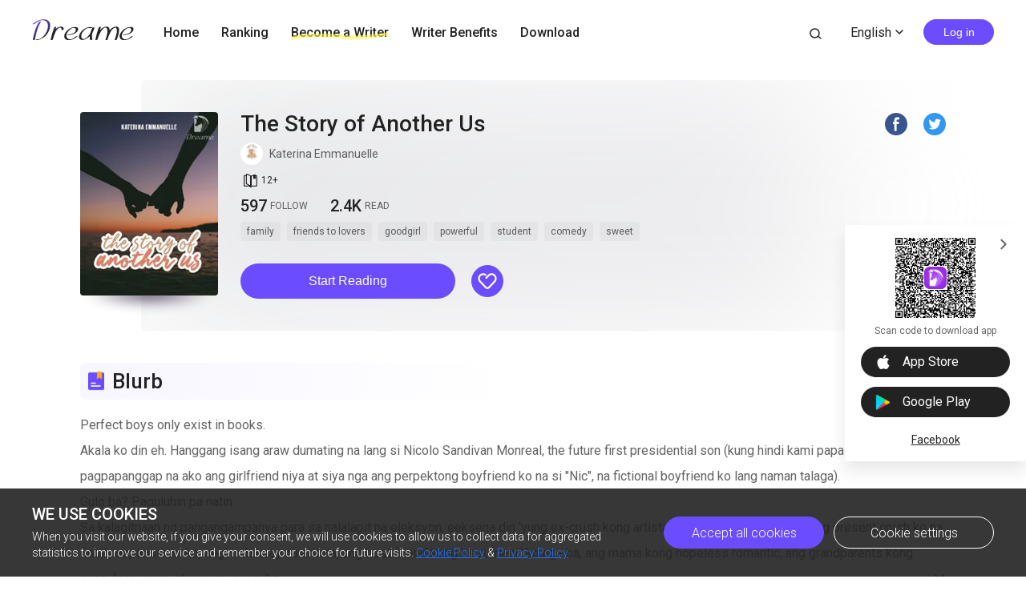

--- FILE ---
content_type: text/html; charset=utf-8
request_url: https://www.dreame.com/story/905780736-the-story-of-another-us
body_size: 27083
content:
<!DOCTYPE html><html lang="en"><head><meta charSet="utf-8"/><meta name="viewport" content="minimum-scale=1, initial-scale=1, width=device-width, shrink-to-fit=no, user-scalable=no, viewport-fit=cover"/><meta name="theme-color" content="#FFFFFF"/><title>The Story of Another Us-Dreame</title><meta name="description" content="Perfect boys only exist in books. 
Akala ko din eh. Hanggang isang araw dumating na lang si Nicolo Sandivan Monreal, the future first presidential son (kung hindi kami papalpak sa pagpapanggap na ako ang girlfriend niya at siya nga ang perpektong boyfriend ko na si &quot;Nic&quot;, na fictional boyfriend ko lang naman talaga).

Gulo ba? Paguluhin pa natin.

Sa kalagitnaan ng pangangampanya para sa nalalapit..."/><meta property="og:type" content="article"/><meta property="og:title" content="The Story of Another Us"/><meta property="og:description" content="Perfect boys only exist in books. 
Akala ko din eh. Hanggang isang araw dumating na lang si Nicolo Sandivan Monreal, the future first presidential son (kung hindi kami papalpak sa pagpapanggap na ako ang girlfriend niya at siya nga ang perpektong boyfriend ko na si &quot;Nic&quot;, na fictional boyfriend ko lang naman talaga).

Gulo ba? Paguluhin pa natin.

Sa kalagitnaan ng pangangampanya para sa nalalapit..."/><meta property="og:image" content="https://files.dreame.com/group1/M00/00/18/rB84X1zFO56AS2e-AAFVzy7moI8719.jpg@208w_300h_2e_53287592837a"/><meta name="twitter:title" content="The Story of Another Us"/><meta name="twitter:description" content="Perfect boys only exist in books. 
Akala ko din eh. Hanggang isang araw dumating na lang si Nicolo Sandivan Monreal, the future first presidential son (kung hindi kami papalpak sa pagpapanggap na ako ang girlfriend niya at siya nga ang perpektong boyfriend ko na si &quot;Nic&quot;, na fictional boyfriend ko lang naman talaga).

Gulo ba? Paguluhin pa natin.

Sa kalagitnaan ng pangangampanya para sa nalalapit..."/><meta name="twitter:image" content="https://files.dreame.com/group1/M00/00/18/rB84X1zFO56AS2e-AAFVzy7moI8719.jpg@208w_300h_2e_53287592837a"/><meta name="al:ios:url" content="dreame://m.dreame.com/novel/905780736"/><meta property="al:ios:app_store_id" content="1421091911"/><meta property="al:ios:app_name" content="Dreame"/><meta name="al:android:url" content="dreame://m.dreame.com/light-reader?directedType=1&amp;directedId=905780736&amp;id=905780736"/><meta property="al:android:package" content="com.dreame.reader"/><meta property="al:android:app_name" content="Dreame"/><link rel="canonical" href="https://www.dreame.com/tl/story/905780736-the-story-of-another-us"/><link rel="prefetch" as="html" href="/story/905780736-the-story-of-another-us/3809018624-prologue.html"/><script>
                    history.scrollRestoration = 'manual'
                </script><script async="" src="//files.dreame.com/projectS3/file/social-share.min.js"></script><link rel="preload" href="https://assets.dreame.com/dreame/file/af04bcf70c7185d420494b133c14d627.svg" as="image"/><meta name="next-head-count" content="23"/><link rel="preconnect" href="https://fonts.googleapis.com"/><link rel="preconnect" href="https://fonts.gstatic.com" crossorigin=""/><link rel="dns-prefetch" href="www.googletagmanager.com" crossorigin=""/><link rel="dns-prefetch" href="https://accounts.google.com" crossorigin=""/><link rel="preconnect" href="https://files.dreame.com" crossorigin=""/><link rel="preconnect" href="https://assets.dreame.com" crossorigin=""/><link rel="stylesheet" data-href="https://fonts.googleapis.com/css2?family=Roboto:wght@300;400;500&amp;display=swap"/><link rel="shortcut icon" type="image/x-icon" href="//file.dreame.com/group1/M00/00/DF/rB84XVxrwj-AM46tAAAEfjCRxvU122.ico"/><script async="" src="https://www.googletagmanager.com/gtag/js?id=G-PFDHSVVL6S"></script><script>
                window.dataLayer = window.dataLayer || [];
                function gtag(){dataLayer.push(arguments);}
                
                gtag('consent', 'default', {
                    'ad_storage': 'denied',
                    'analytics_storage': 'denied',
                    'functionality_storage': 'denied',
                    'security_storage': 'denied',
                    'personalization_storage': 'denied',
                    'ad_personalization': 'denied',
                    'ad_user_data': 'denied',
                    'wait_for_update': 500
                });

                gtag('js', new Date());
        
                var configParams = {            
                    'custom_map': {
                        'dimension1': 'click',
                        'dimension2': 'qid',
        
                        'metric1': 'pulish_num',
                        'metric2': 'charpter_words',
                        'metric3': 'return_sign',
                        'metric4': 'return_publishchapter',
                        'metric5': 'return_bookinformation'
                    }
                };
                // set ga user id
                function getCookie(name) {
                    var value = '; ' + document.cookie;
                    var parts = value.split('; ' + name + '=');
                    if (parts.length === 2) return parts.pop().split(';').shift();
                }

                try {
                    var u = decodeURIComponent(getCookie('u') || '');
                    if (u) {
                        var qid = JSON.parse(atob(u)).q;
                        configParams.user_id = qid;
                        configParams.qid = qid;
                    }
                } catch (error) {
                    console.error(error);
                }
        
                gtag('config', 'G-PFDHSVVL6S', configParams);</script><script>
                (function(w,d,s,l,i){
                    w[l]=w[l]||[];
                    w[l].push({'gtm.start':new Date().getTime(),event:'gtm.js'});
                    var f=d.getElementsByTagName(s)[0],
                        j=d.createElement(s),
                        dl=l!='dataLayer'?'&l='+l:'';
                    j.async=true;
                    j.src='https://www.googletagmanager.com/gtm.js?id='+i+dl;
                    f.parentNode.insertBefore(j,f);
                })(window,document,'script','dataLayer','GTM-WL97TDS');</script><script>!function(f,b,e,v,n,t,s)
                        {if(f.fbq)return;n=f.fbq=function(){n.callMethod?
                        n.callMethod.apply(n,arguments):n.queue.push(arguments)};
                        if(!f._fbq)f._fbq=n;n.push=n;n.loaded=!0;n.version='2.0';
                        n.queue=[];t=b.createElement(e);t.async=!0;
                        t.src=v;s=b.getElementsByTagName(e)[0];
                        s.parentNode.insertBefore(t,s)}(window,document,'script',
                        'https://connect.facebook.net/en_US/fbevents.js');</script><script src="https://accounts.google.com/gsi/client" async="" defer=""></script><script>!function(n,e){var t,o,i,c=[],f={passive:!0,capture:!0},r=new Date,a="pointerup",u="pointercancel";function p(n,c){t||(t=c,o=n,i=new Date,w(e),s())}function s(){o>=0&&o<i-r&&(c.forEach(function(n){n(o,t)}),c=[])}function l(t){if(t.cancelable){var o=(t.timeStamp>1e12?new Date:performance.now())-t.timeStamp;"pointerdown"==t.type?function(t,o){function i(){p(t,o),r()}function c(){r()}function r(){e(a,i,f),e(u,c,f)}n(a,i,f),n(u,c,f)}(o,t):p(o,t)}}function w(n){["click","mousedown","keydown","touchstart","pointerdown"].forEach(function(e){n(e,l,f)})}w(n),self.perfMetrics=self.perfMetrics||{},self.perfMetrics.onFirstInputDelay=function(n){c.push(n),s()}}(addEventListener,removeEventListener);</script><script crossorigin="anonymous" src="https://connect.facebook.net/en_US/sdk.js" async="" defer=""></script><link rel="preload" href="https://assets.dreame.com/dreame/dreame-next/_next/static/css/cf537d471c3f7ac0.css" as="style"/><link rel="stylesheet" href="https://assets.dreame.com/dreame/dreame-next/_next/static/css/cf537d471c3f7ac0.css" data-n-g=""/><link rel="preload" href="https://assets.dreame.com/dreame/dreame-next/_next/static/css/3e7aec0e1dc7992a.css" as="style"/><link rel="stylesheet" href="https://assets.dreame.com/dreame/dreame-next/_next/static/css/3e7aec0e1dc7992a.css" data-n-p=""/><link rel="preload" href="https://assets.dreame.com/dreame/dreame-next/_next/static/css/c080ba1eb2bfa180.css" as="style"/><link rel="stylesheet" href="https://assets.dreame.com/dreame/dreame-next/_next/static/css/c080ba1eb2bfa180.css" data-n-p=""/><link rel="preload" href="https://assets.dreame.com/dreame/dreame-next/_next/static/css/e88ee7b8c4c51512.css" as="style"/><link rel="stylesheet" href="https://assets.dreame.com/dreame/dreame-next/_next/static/css/e88ee7b8c4c51512.css" data-n-p=""/><noscript data-n-css=""></noscript><script defer="" nomodule="" src="https://assets.dreame.com/dreame/dreame-next/_next/static/chunks/polyfills-c67a75d1b6f99dc8.js"></script><script src="https://assets.dreame.com/dreame/dreame-next/_next/static/chunks/webpack-563aa8c0e9149e1d.js" defer=""></script><script src="https://assets.dreame.com/dreame/dreame-next/_next/static/chunks/framework-75db3117d1377048.js" defer=""></script><script src="https://assets.dreame.com/dreame/dreame-next/_next/static/chunks/main-66d20c75dac8347f.js" defer=""></script><script src="https://assets.dreame.com/dreame/dreame-next/_next/static/chunks/pages/_app-391e49f422056185.js" defer=""></script><script src="https://assets.dreame.com/dreame/dreame-next/_next/static/chunks/461-98978653ffd00b0a.js" defer=""></script><script src="https://assets.dreame.com/dreame/dreame-next/_next/static/chunks/532-ed26e814229e3dfe.js" defer=""></script><script src="https://assets.dreame.com/dreame/dreame-next/_next/static/chunks/159-50d9771479042c5e.js" defer=""></script><script src="https://assets.dreame.com/dreame/dreame-next/_next/static/chunks/395-60b7a5c49a1bb270.js" defer=""></script><script src="https://assets.dreame.com/dreame/dreame-next/_next/static/chunks/pages/story/%5Bid%5D-43c3ced1670a558f.js" defer=""></script><script src="https://assets.dreame.com/dreame/dreame-next/_next/static/q_k_g26WaGanTl_maSZRS/_buildManifest.js" defer=""></script><script src="https://assets.dreame.com/dreame/dreame-next/_next/static/q_k_g26WaGanTl_maSZRS/_ssgManifest.js" defer=""></script><link rel="stylesheet" href="https://fonts.googleapis.com/css2?family=Roboto:wght@300;400;500&display=swap"/></head><body><div id="__next"><div class="book-detail-container font-unloaded"><div class="Header_header-wrapper__ZnIZU header-wrapper"><div><div class=""><nav class="Header_header-nav__KgoVY header-nav"><div class="Header_nav-left__2ueXA"><a class="Header_main-logo__Gy0Mr" href="/"><div class="rc-image"><img alt="logo" class="rc-image-img" src="https://assets.dreame.com/dreame/dreame-next/_next/static/media/head_dreame_logo.2814c26f.svg"/></div></a><ul><li class="Header_nav-item__ufp9e"><a href="/">Home</a></li><li class="Header_nav-item__ufp9e"><a href="/ranking">Ranking</a></li><li class="Header_nav-item__ufp9e"><div><a target="_blank" href="/api/starywriting/conversion"><div class="Header_nav-item-bg__ExTau"><span>Become a Writer</span><svg width="136" height="10" viewBox="0 0 136 10" fill="none" xmlns="http://www.w3.org/2000/svg"><path fill-rule="evenodd" clip-rule="evenodd" d="M135.963 1.97319C136.197 3.26858 135.296 4.50132 133.951 4.72661C111.13 8.54772 91.5989 10.0163 79.4165 9.03885C77.9132 8.91824 75.9934 8.73412 73.7336 8.51741C66.8814 7.86026 56.903 6.90332 45.9317 6.50789C31.3222 5.98134 15.3361 6.47464 3.16793 9.90353C1.85727 10.2729 0.483803 9.5493 0.1002 8.2874C-0.283403 7.02551 0.468122 5.70314 1.77878 5.33381C14.7504 1.67853 31.4041 1.21953 46.1167 1.7498C57.2653 2.15162 67.5197 3.13535 74.3655 3.79209C76.5661 4.00321 78.4145 4.18053 79.8272 4.29387C91.3828 5.22101 110.426 3.83273 133.103 0.0355978C134.449 -0.189686 135.729 0.677804 135.963 1.97319Z" fill="#FFF738" fill-opacity="0.6"></path></svg></div></a></div></li><li class="Header_nav-item__ufp9e"><a href="https://starywriting.onelink.me/fj7g/nt0fyy15">Writer Benefits</a></li><li class="Header_nav-item__ufp9e"><div class="Header_dropdown-wrap__vMlTV"><span>Download</span></div></li></ul></div><div class="Header_nav-right__88GGh"><a class="Header_search-btn__QGlrm" href="/search.html"><i class="dreame-font Header_search-icon__H_UM8">search</i></a><div class="Header_user-block__xYgpK"><div class="Header_i18n-lang___L_i6 Header_no-i18n-lang__JhHCD"><span>English<!-- --><i class="dreame-font Header_lang-arrow__LNB7p">expand_more</i></span></div><button type="button" class="ant-btn ant-btn-default Header_login-btn__5GZ1t"><span>Log in</span></button></div></div></nav></div></div></div><div class="container story_novel-detail-panel__UFrnX"><div class="story_novel-detail-head-panel__GwwNt"><div class="story_novel-detail-head-panel-bg__9dSJF"><div class="story_bg__C1WB6" style="background-image:url(https://files.dreame.com/group1/M00/00/18/rB84X1zFO56AS2e-AAFVzy7moI8719.jpg@208w_300h_2e_53287592837a)"></div></div><div class="story_novel-detail-head__8WBgH"><div class="story_novel-detail-img__OTSDk"><div class="book-img bookcover_book-img__akoBn"><div class="lazyload-wrapper "><div class="default-cover defaultCover_default-book-cover___a54j"><img src="https://assets.dreame.com/dreame/file/af04bcf70c7185d420494b133c14d627.svg" alt="bc"/></div></div></div></div><div class="story_novel-detail-info__eE8r7"><div class="story_upper-info__crlST"><div class="story_novel-title-panel__L06Pr"><h1 class="story_novel-name__kRaIp">The Story of Another Us</h1><div class="story_social-share__qPnkB"><span class="story_social-share-icon__NePWm undefined"><a rel="nofollow" target="_blank" href="https://www.facebook.com/sharer/sharer.php?u=https://www.dreame.com/story/905780736-the-story-of-another-us"><div class="rc-image"><img alt="share_facebook" class="rc-image-img" src="https://assets.dreame.com/dreame/dreame-next/_next/static/media/share_facebook.717d3cbb.png@.webp"/></div></a></span><span class="story_social-share-icon__NePWm undefined"><a rel="nofollow" target="_blank" href="https://twitter.com/intent/tweet?text=I can&#x27;t wait to share this excellent work with youundefined!&amp;url=https://www.dreame.com/story/905780736-the-story-of-another-us&amp;via=https://www.dreame.com"><div class="rc-image"><img alt="share_twitter" class="rc-image-img" src="https://assets.dreame.com/dreame/dreame-next/_next/static/media/share_twitter.65deb8ef.png@.webp"/></div></a></span></div></div><div class="story_novel-author__lvYmZ"><a class="story_author-avater__M3chN" target="_blank" rel="opener noreferrer" href="/author/0586416128-katerina-emmanuelle.html"><div class="lazyload-wrapper "><div class="rc-image"><img alt="default-avatar" class="rc-image-img" src="https://files.dreame.com/dreame/image/f618e53a26d0681b198abb26add65361.png@.webp"/></div></div></a><a class="story_author-name__sInbS" target="_blank" rel="opener noreferrer" href="/author/0586416128-katerina-emmanuelle.html"><span>Katerina Emmanuelle</span><i class="dreame-font">ic_arrow_right</i></a></div><div class="story_novel-limit__OfLnV"><div class="story_novel-limit-item__QrVf_ story_novel-limit-tag__JCQUM"><i class="dreame-font">book_age</i><span>12<!-- -->+<!-- --></span></div></div></div><div class="story_novel-data__MUGKa"><div class="story_novel-data-item__GZEl_"><div class="story_data-num__M4pvn">597<!-- --></div><div class="story_data-text__VUZ2V">FOLLOW</div></div><div class="story_novel-data-item__GZEl_"><div class="story_data-num__M4pvn">2.4K</div><div class="story_data-text__VUZ2V">READ</div></div><div class="story_novel-data-item__GZEl_"></div></div><div class="story_novel-tag__TgE9g"><div class="story_novel-tag-item__RqkdL">family</div><div class="story_novel-tag-item__RqkdL">friends to lovers</div><div class="story_novel-tag-item__RqkdL">goodgirl</div><div class="story_novel-tag-item__RqkdL">powerful</div><div class="story_novel-tag-item__RqkdL">student</div><div class="story_novel-tag-item__RqkdL">comedy</div><div class="story_novel-tag-item__RqkdL">sweet</div></div><div class="story_novel-operate__pUooF"><button class="story_novel-read-btn__DLK_9 dm-button Button_dm-button__dqehw" role="button" aria-labelledby="start reading"><a href="/story/905780736-the-story-of-another-us/3809018624-prologue.html">Start Reading</a></button><div class="story_novel-collect-btn__26RJN"><div class="collect_collect__WkfV6"><div class="collect_collect-butn__nfC7c collect_collect-fill-butn__G4gcl" role="button" aria-labelledby="collect"><i class="dreame-font">like</i></div></div></div></div></div></div></div><div class="story_novel-detail-descr-panel__enons"><div class="story_intro-head__hBeGN"><div class="rc-image"><img alt="intro-logo" class="rc-image-img" src="https://assets.dreame.com/dreame/image/4b407662dc26a4665cf20ad93ffd135e.png@.webp"/></div><span>Blurb</span></div><div class="intr_book-intro-wrap__TW6Bg"><div class="intr_book-intr__yzURZ intr_unfold__7VWId"><div><p>Perfect boys only exist in books.</p><p></p><p>Akala ko din eh. Hanggang isang araw dumating na lang si Nicolo Sandivan Monreal, the future first presidential son (kung hindi kami papalpak sa pagpapanggap na ako ang girlfriend niya at siya nga ang perpektong boyfriend ko na si "Nic", na fictional boyfriend ko lang naman talaga).</p><p></p><p>Gulo ba? Paguluhin pa natin.</p><p></p><p>Sa kalagitnaan ng pangangampanya para sa nalalapit na eleksyon, eeksena din 'yung ex-crush kong artista, 'yung ex-boyfriend ko, 'yung present crush ko na finally napansin na ko, ang matataray na artista, ang best friend kong best friend ko nga ba, ang mama kong hopeless romantic, ang grandparents kong pang-forever na, at marami pang iba.</p><p></p><p>Ano babasahin mo pa rin ba 'to? Syempre, oo. Curious ka kung paano maging girlfriend ng isang Nicolo, hindi ba? ;)</p><p></p></div></div></div></div><div class="story_novel-chap-preview__kSaI3"><div class="story_intro-head__hBeGN story_chap-preview-head__kDfuI"><div class="rc-image"><img alt="chap-preview" class="rc-image-img" src="https://assets.dreame.com/dreame/image/5817875db8840b4035d93d30fa962da2.png@.webp"/></div><span>Free preview</span></div><div class="story_chap-title__nHbrH">prologue</div><div class="story_chap-content__9fZV8">The Story of Another Us

prologue: when my fictional character came to life

It is on an average day when the extraordinary happens. Syempre, ganoon naman talaga. Magbabago lang ang takbo ng buhay ko kapag may dumating ng lalake sa buhay ko. (Ewwwwww!!)

But seryoso na, I have encountered extraordinary days but this one is extra-extraordinary.

Before, there were three phases in my life:

1. I was already living an extraordinary life even before I became a published author. My family is well-off. I get everything that I want. 

2. Then my book gets published. I suddenly got so popular in the writing world. I was signing books and taking pictures with fans. 

3. Then I was a part of the movie production of my book, considered as one of the scriptwriters and cast director (for now), and working and actually earning my own spending money!

Point is, hindi ko kailangan ng lalake para baguhin ang takbo ng buhay ko. Nasaktuhan lang na sa pagkakataong ito, may isang tao na nagbitbit ng malaking bomba sa buhay ko.

And now, here we are in Phase 4: The day when my fictional character came to life.

Kasabay kong maglakad palabas ng simbahan itong kaibigan kong si Mica (pronounced as may-ka). He's gay. And everybody knows it and everybody's happy about it.

Tapos biglaan na lang may lumapit sa'kin na lalaking nakabarong. Mukhang driver kung hindi man ito na-late sa kasal niya kanina. He holds out a hand to stop us from walking. "Excuse me, ma'am. Kayo po ba si Kater Millian?"

"Opo," sagot ko. "Bakit po?"

"Kung pwede po ba kayong makausap ng boss ko?"

Muntikan nang mapaikot ang mga mata ko. Sino na namang artista 'tong manggugulo sa'kin? "Ah sige po. Saan po ba?"

"Doon po sana sa kotse. Kung okay lang."

"Uwi ka na," sabi ko kay Mica. "Balitaan kita mamaya."

"Pupunta muna akong org room." Tapos bigla niya kong hinatak at bumulong. "Kapag pogi yayain mong mag-merienda. Tapos text mo ko."

"Gaga ka talaga," pagtawa ko sabay pasimpleng batok. Isa si Mica sa mga nakakaalam kung sino ako. Okay, sabihin na nating sikat ako sa mundo ng pagsusulat but I'm no regular celebrity here in school. "Sige."

Simula nang ma-option ang libro kong The Story of Us para maging palabas kung sino-sino nang nakikilala kong artista. Mga nanliligaw para sa kanila ko ibigay ang role ni "Nic" o hindi naman kaya ni "Kat". Sabi nila, ang kwento ko daw ang magiging turning point of careers ng mga baguhang artista. Kaya kung ano-ano nang regalo ang natanggap ko at gaya nga nito, may mga biglaang random visit.

"Thank you po," sabi ko kay Kuya Driver at pumasok na sa puting Everest na tinted ang lahat ng bintana. Malamig sa loob at nilapag ko ang bag ko sa sahig bago tumingin sa kasama ko sa loob.

Sinong artista 'to? Hindi ko kilala pero ang gwapo. Ibang klase 'yung mukha. Ibang klase din tumingin. 

Ngumiti siya.

Mas lalo lang siyang gumwapo.

Hindi ko maiwasang hindi din mapangiti.

Ang pogi niya nga di ba?

"Uh, hello?" sabi ko.

"Hey." I don't know how it's possible but his smile gets wider and he gets even more handsome. 

Kakilig naman ngumiti 'to. Enebe. Para siyang nasa commercial ng toothpaste. Mas matamis pa sa asukal.

"Hi, I'm Kat," pagpapakilala ko at inabot ang kamay ko.

"Oh, sorry." Pumisil siya sa kamay ko. Luh, ang laki ng kamay. Maugat-ugat pa. English accent though. "Nicolo. Nicolo Sandivan."

Napakunot ang noo ko bago ako natawa. Asus, ilang beses ko nang nakuha ang ganiyang pakilala sa mga artista. Ano bang pangalan nito? Lalagyan ko na agad ng sticker na star application niya. Charot.

Binitawan ko na ang kamay niya (kahit ayaw ko pa??) Pa-demure tayo. "Seriously, though. What's your name? I don't think I've ever seen you... uhm, I've never seen you. This is the first time I saw you. What's your name?"

Dafaq. Anong pinagsasabi mo, Kat? Nakakahiya!!!!!!!!!!!!!

He chuckles, like, he knows he really have that effect on girls. "I already told you. My name's Nicolo Sandivan."

I smile at him. Cute ka pero kapag inubos mo pasensiya ko bye-bye ka na sa audition days mo. "Tell me. Dancer ka ba? Anong group? Sinong gusto mong ka-love team? Manghihingi ka ba ng script draft?"

Now he laughs. 

Ang pogi niya talaga kainis.

Ang sarap pa pakinggan 'yung tawa niya. Ang lalim tapos buo. Ergh. "I'm not a dancer. And neither am I an actor. I'm Nicolo Sandivan."

"Uh-huh?"

"Monreal."

"Monreal?" My eyebrows shut upwards. "What do you mean?"

"Nicolo Sandivan Monreal. That's my name."

"Oh, okay...?" Honestly, I'm confused. Takas ba ng mental 'to? "So... why do you want to... talk to me?"

"Wow," he says with a laugh. "You really don't know me."

"I... don't?"

He chuckles and leans back his seat. "Oh, God. I can't believe this."

"Excuse me?"

"No, no. I'm sorry. That's not what I meant. I just can't piece it all together. 'Yung Nicolo Sandivan na sinulat mo... he's all fictional?"

"Uh, yeah?"

"So everything is just a coincidence?"

"What is a coincidence?"

Seriously? Wala kaming napatutunguhan sa usapang 'to!

"Wait—wait," I say and shift in my seat. "Can we cut to the chase? Ayoko na magpaligoy-ligoy pa."

"Ang gusto ko lang naman sabihin nakuha mo halos lahat ng detalye tungkol sa'kin sa libro mo. My name, my age, my hometown before, my dad and my siblings' names—oh well, except Nikki, I'm still waiting for the little sister though. And yeah, hindi ganoon karami pero... that's a lot of bull's eye for a fictional family you built."

Natahimik ako. "I don't understand."

"Me too."

Huh? Napatingin ako sa kaniya at nakatingin din siya sa'kin. Hindi ko alam kung bakit pero natawa kaming dalawa. It fills the whole car and bounces off the corners and back at us. Ano ba nangyayari?

"Okay, but this is impossible," I say. "Bakit feeling ko joke lang 'to? I did my research! I looked everywhere for Nicolo Sandivan but nothing surfaced."

"But yet here I am. I... surfaced."

"Joke lang 'to, 'di ba? Anong station ka nagt-trabaho?" tanong ko at sumilip sa harap at likod ng kotse kung saan baka may nagtatagong camera at kinapa ang sinasandalan ko para sa mic.

Wala naman.

"Prank ba 'to? Kasali ba sa bloopers ng The Story of Us? Pwede take two? Ang g**o ng hair ko," sabi ko at sinimulang ayusin ito.

"Kat," he says. "This is real. There are no cameras or microphones here. It's just us."

Napakunot ang noo ko sabay iling. "Fine, let's say na sasakay ako sa kalokohang 'to. But I just don't get it! Imposibleng maging totoo si Nicolo. I made it impossible for people to find him. He doesn't exist. He is pure fiction!"

"That's the thing, Kat," he blinks slowly, like he doesn't want to scare me away. "Nicolo Sandivan is not real. But Nicolo Sandivan Monreal is."

Napatigil ako saglit. Oh, so that's his point. He has the same name as "Nic". But how...?

"I want to know where my plans had gone wrong. I think you know na hindi naman ako gagawa ng character—ng perfect fictional-too-close-to-reality character kahit hindi naman siya nage-exist to risk that character being seen when he's completely non-existent—wait, am I speaking sense?"

"Cute," he chuckles. "But yeah. I kind of do understand you."

Napaiwas ako ng tingin. Cute ko daw?! Ramdam ko 'yung pag-angat ng dugo sa mga pisngi ko. Parang isang libong paruparo lumilipad sa tiyan ko. It doesn't matter if he's a stranger. Ang pogi niya pwede ba? And I'm along with it he thinks I'm cute. Tse! Haba ng hair ko.

"Can I try again to explain?" tanong ko.

"I get it. "Nic" doesn't exist. You want people to think he does. A real-love story of a young couple in a book. Pretty ideal. And romantic. Kung tingin nila totoo 'yun, then babasahin nila... I mean it is good publicity, right?"

"Publicity, yes," I nod. I sigh. "I'm really sorry that you're getting caught in this. Sorry kung nagulo ka na ng kung sino at kung may mga nagtanong kung ikaw na 'yung boyfriend kong non-existent naman talaga... but why are you here? Sorry ha, medyo slow kasi ako eh. I just got off class. I'm stressed."

He pouts a little and shakes his head. "Monreal. Does it ring any bell?"

"Yeah," I say and scratch the corner of my eyebrow, my brain automatically recalling the news last night. "You don't happen to have anything to do with Nicholas Monr—" kusa nang namatay ang mga salita sa dila ko.

He shrugs.

"Are you his nephew? His cousin? His grandchild?" Nope. I don't want to say it... no, don't make me. Please!!!!!

"I'm his son, actually."

Shiz. Napatungo ako sa mga kamay ko. What the hell?! "Figures."

"Yep. At 'yun na din 'yung rason kung bakit wala kang nakitang results sa internet tungkol sa isang Nicolo Sandivan. My dad owns the most exquisite I.T. team in the country. Every result that has my name or face on it gets deleted. Same for my brothers and my mom."

"So bakit nando'n pa 'yung story sa WriteIt website? Bakit hindi siya na-delete? I know it's copyrighted—do you want me to take it down?"

"No—don't—"

"Anak ka ng senador! Oh my G! It must have been so humiliating! Oh my, God! I'm really sorry—"

"Listen, Kat," he says and grabs my arm and squeezes twice just to calm me down and he lets go. "That's what I'm here to talk to you about. My dad doesn't want it to be put down. He's thinking maybe you could work for him?"

"Work for him? Work for a senator? H—how? What does he need me to do? He's running for president! He's got the top-notch staff or whatever—"

"He wants you to be my girlfriend."

"What?!"

Then he does that stare. That stare that is sure to bring girls on their knees for him. I can actually feel my legs turning jelly even though I'm sitting. I can't take my eyes off him.

"Be my girlfriend, Kat."

</div><div class="story_chap-btns__rf9wS"><button class="story_continue-read-btn__CoZ7N dm-button Button_dm-button__dqehw"><a href="/story/905780736-the-story-of-another-us/0202048256-chapter-one.html">Continue Reading<!-- --> <!-- --><i class="dreame-font">expand_more</i></a></button></div></div><div class="story_novel-editor-pick-panel__pC95U"><h2 class="story_intro-head__hBeGN story_novel-editor-pick-title__fMVhZ"><div class="rc-image"><img alt="editor-pick" class="rc-image-img" src="https://assets.dreame.com/dreame/image/5817875db8840b4035d93d30fa962da2.png@.webp"/></div><span>Dreame-Editor&#x27;s pick</span></h2><div class="story_novel-editor-pick-list__dmfAv"><div class="story_novel-editor-pick-item__FxvAZ"><div class="story_novel-editor-pick-item-img__iVWQp"><div class="book-img bookcover_book-img__akoBn"><div class="lazyload-wrapper "><div class="default-cover defaultCover_default-book-cover___a54j"><img src="https://assets.dreame.com/dreame/file/af04bcf70c7185d420494b133c14d627.svg" alt="bc"/></div></div></div></div><h3 class="story_novel-editor-pick-item-info__IlNEI">The Billionaire&#x27;s Marriage Agreement</h3><div class="book-data_book-data__PlpMq"><div class="book-data_book-data-item__IWIvO"><i class="dreame-font book-data_data-icon__FYiC4 undefined">read</i><div class="book-data_num__W4YBB">445.1K</div></div></div></div><div class="story_novel-editor-pick-item__FxvAZ"><div class="story_novel-editor-pick-item-img__iVWQp"><div class="book-img bookcover_book-img__akoBn"><div class="lazyload-wrapper "><div class="default-cover defaultCover_default-book-cover___a54j"><img src="https://assets.dreame.com/dreame/file/af04bcf70c7185d420494b133c14d627.svg" alt="bc"/></div></div></div></div><h3 class="story_novel-editor-pick-item-info__IlNEI">DELTA MONTEMAYOR The Quadruplets ( Tagalog )</h3><div class="book-data_book-data__PlpMq"><div class="book-data_book-data-item__IWIvO"><i class="dreame-font book-data_data-icon__FYiC4 undefined">read</i><div class="book-data_num__W4YBB">3.6M</div></div></div></div><div class="story_novel-editor-pick-item__FxvAZ"><div class="story_novel-editor-pick-item-img__iVWQp"><div class="book-img bookcover_book-img__akoBn"><div class="lazyload-wrapper "><div class="default-cover defaultCover_default-book-cover___a54j"><img src="https://assets.dreame.com/dreame/file/af04bcf70c7185d420494b133c14d627.svg" alt="bc"/></div></div></div></div><h3 class="story_novel-editor-pick-item-info__IlNEI">The Cold Billionaire</h3><div class="book-data_book-data__PlpMq"><div class="book-data_book-data-item__IWIvO"><i class="dreame-font book-data_data-icon__FYiC4 undefined">read</i><div class="book-data_num__W4YBB">17.9M</div></div></div></div><div class="story_novel-editor-pick-item__FxvAZ"><div class="story_novel-editor-pick-item-img__iVWQp"><div class="book-img bookcover_book-img__akoBn"><div class="lazyload-wrapper "><div class="default-cover defaultCover_default-book-cover___a54j"><img src="https://assets.dreame.com/dreame/file/af04bcf70c7185d420494b133c14d627.svg" alt="bc"/></div></div></div></div><h3 class="story_novel-editor-pick-item-info__IlNEI">The  Billionaire&#x27;s Last Heir (Tagalog)</h3><div class="book-data_book-data__PlpMq"><div class="book-data_book-data-item__IWIvO"><i class="dreame-font book-data_data-icon__FYiC4 undefined">read</i><div class="book-data_num__W4YBB">332.5K</div></div></div></div><div class="story_novel-editor-pick-item__FxvAZ"><div class="story_novel-editor-pick-item-img__iVWQp"><div class="book-img bookcover_book-img__akoBn"><div class="lazyload-wrapper "><div class="default-cover defaultCover_default-book-cover___a54j"><img src="https://assets.dreame.com/dreame/file/af04bcf70c7185d420494b133c14d627.svg" alt="bc"/></div></div></div></div><h3 class="story_novel-editor-pick-item-info__IlNEI">My Secretary Owns Me (ZL Lounge Series 01)</h3><div class="book-data_book-data__PlpMq"><div class="book-data_book-data-item__IWIvO"><i class="dreame-font book-data_data-icon__FYiC4 undefined">read</i><div class="book-data_num__W4YBB">792.4K</div></div></div></div><div class="story_novel-editor-pick-item__FxvAZ"><div class="story_novel-editor-pick-item-img__iVWQp"><div class="book-img bookcover_book-img__akoBn"><div class="lazyload-wrapper "><div class="default-cover defaultCover_default-book-cover___a54j"><img src="https://assets.dreame.com/dreame/file/af04bcf70c7185d420494b133c14d627.svg" alt="bc"/></div></div></div></div><h3 class="story_novel-editor-pick-item-info__IlNEI">Law of Love (Buenaventura Series #1)</h3><div class="book-data_book-data__PlpMq"><div class="book-data_book-data-item__IWIvO"><i class="dreame-font book-data_data-icon__FYiC4 undefined">read</i><div class="book-data_num__W4YBB">43.2K</div></div></div></div><div class="story_novel-editor-pick-item__FxvAZ"><div class="story_novel-editor-pick-item-img__iVWQp"><div class="book-img bookcover_book-img__akoBn"><div class="lazyload-wrapper "><div class="default-cover defaultCover_default-book-cover___a54j"><img src="https://assets.dreame.com/dreame/file/af04bcf70c7185d420494b133c14d627.svg" alt="bc"/></div></div></div></div><h3 class="story_novel-editor-pick-item-info__IlNEI">De Silva&#x27;s Temptation</h3><div class="book-data_book-data__PlpMq"><div class="book-data_book-data-item__IWIvO"><i class="dreame-font book-data_data-icon__FYiC4 undefined">read</i><div class="book-data_num__W4YBB">22.7M</div></div></div></div></div></div></div><div class="SideDownload_side-download-wrap__hOf4S"><input class="SideDownload_side-toggle__y0kmb" type="checkbox" hidden="" id="side-toggle"/><div class="SideDownload_side-download__Z8SvL"><label class="SideDownload_arrow-toggle-label__iaYtz" for="side-toggle"><i class="dreame-font SideDownload_arrow-toggle__BNo8o">expand_more</i></label><div class="QRCode_qr-wrap__t1Q5Z qr-wrap QRCode_no-value__1amq0 QRCode_borderless__peP5e"><canvas style="height:100px;width:100px" height="100" width="100"></canvas><img src="https://assets.dreame.com/dreame/dreame-next/_next/static/media/dreame_logo.1a282f67.png" style="display:none"/></div><p class="SideDownload_download-desc__0uPyd">Scan code to download app</p><a class="SideDownload_download-btn__ENNPd SideDownload_download-ios__YpPAS download-btn" href="" target="_blank" rel="noreferrer"><i class="dreame-font apple-icon">download_ios</i><span class="SideDownload_store-name__RPzTu">App Store</span></a><a class="SideDownload_download-btn__ENNPd download-btn" href="https://app.appsflyer.com/com.dreame.reader?pid=dreame-pc" target="_blank" rel="noreferrer"><i class="google-icon"><div class="rc-image"><img alt="google icon" class="rc-image-img" src="https://assets.dreame.com/dreame/dreame-next/_next/static/media/download_google.03bb38da.png@.webp"/></div></i><span class="SideDownload_store-name__RPzTu">Google Play</span></a><a class="SideDownload_fb-home__Ytmda" href="https://www.facebook.com/DreameStoryOfficial/" target="_blank" rel="noreferrer">Facebook</a></div></div><footer style="background-color:#FFFFFF" class="footer Footer_footer__Dhw_9"><section class="Footer_footer-resources__ZY_wB"><nav class="Footer_resource-nav__Db1gb"><input class="Footer_toggle-input__yyrXP" hidden="" type="checkbox" id="About"/><h3 class="Footer_nav-title__cQP6m"><label class="Footer_arrow-toggle__faN3T" for="About">ABOUT<!-- --><i class="dreame-font Footer_expand-icon__yQw9_">expand_more</i></label></h3><ul class="Footer_resources__NhDes"><li class="Footer_resource-item__t1W5b"><a href="/help/about" target="_blank" rel="noreferrer opener">About us</a></li><li class="Footer_resource-item__t1W5b"><a href="/help/contact" target="_blank" rel="noreferrer opener">Contact us</a></li><li class="Footer_resource-item__t1W5b"><a target="_blank" rel="noreferrer opener" href="/resources">Resources</a></li></ul></nav><nav class="Footer_resource-nav__Db1gb"><input class="Footer_toggle-input__yyrXP" hidden="" type="checkbox" id="SUPPORT"/><h3 class="Footer_nav-title__cQP6m"><label class="Footer_arrow-toggle__faN3T" for="SUPPORT">SUPPORT<!-- --><i class="dreame-font Footer_expand-icon__yQw9_">expand_more</i></label></h3><ul class="Footer_resources__NhDes"><li class="Footer_resource-item__t1W5b"><a href="/help/help" target="_blank" rel="noreferrer opener">Help</a></li><li class="Footer_resource-item__t1W5b"><a target="_blank" rel="noreferrer opener" href="/help/feedback">Feedback</a></li><li class="Footer_resource-item__t1W5b"><a href="/help/copyrightComplaint" target="_blank" rel="noreferrer opener">Copyright Complaint</a></li><li class="Footer_resource-item__t1W5b"><a href="/resources/dreame-affiliate-program.html" target="_blank" rel="noreferrer opener">Affiliate Program</a></li></ul></nav><nav class="Footer_resource-nav__Db1gb"><input class="Footer_toggle-input__yyrXP" hidden="" type="checkbox" id="LEGAL"/><h3 class="Footer_nav-title__cQP6m"><label class="Footer_arrow-toggle__faN3T" for="LEGAL">LEGAL<!-- --><i class="dreame-font Footer_expand-icon__yQw9_">expand_more</i></label></h3><ul class="Footer_resources__NhDes"><li class="Footer_resource-item__t1W5b"><a href="/help/terms-of-use" target="_blank" rel="noreferrer opener">Terms of use</a></li><li class="Footer_resource-item__t1W5b"><a href="/help/privacy-policy" target="_blank" rel="noreferrer opener">Privacy Policy</a></li><li class="Footer_resource-item__t1W5b"><a>Cookie Settings</a></li></ul></nav><nav class="Footer_resource-nav__Db1gb"><input class="Footer_toggle-input__yyrXP" hidden="" type="checkbox" id="STAY_CONNECTED"/><h3 class="Footer_nav-title__cQP6m"><label class="Footer_arrow-toggle__faN3T" for="STAY_CONNECTED">STAY CONNECTED<!-- --><i class="dreame-font Footer_expand-icon__yQw9_">expand_more</i></label></h3><ul class="Footer_resources__NhDes"><li class="Footer_resource-item__t1W5b"><a href="//www.facebook.com/Dreameofficial-102260524838923/" target="_blank" rel="noreferrer">Facebook</a></li><li class="Footer_resource-item__t1W5b"><a href="//www.instagram.com/dreamestory/" target="_blank" rel="noreferrer">Instagram</a></li></ul></nav></section><p class="Footer_copyright__lw16R">Copyright ©Dreame.  All Rights Reserved.</p></footer></div></div><script id="__NEXT_DATA__" type="application/json">{"props":{"pageProps":{"_sentryTraceData":"320d8ab8e154497c93b3ea526c8faf50-88b00d993b6e7bb7-1","_sentryBaggage":"sentry-environment=production,sentry-release=q_k_g26WaGanTl_maSZRS,sentry-public_key=d0ec963f051bc2b1068fcf4a98089ad5,sentry-trace_id=320d8ab8e154497c93b3ea526c8faf50,sentry-sample_rate=0.1,sentry-transaction=%2Fstory%2F%5Bid%5D,sentry-sampled=true","_nextI18Next":{"initialI18nStore":{"en":{"common":{"meta":{"title":"{{PRODUCT_NAME}} Stories | Great Story Starts Here","description":"A wonderland for all kinds of book lovers; Embrace a whole new world of gripping stories."},"feedbackNavBar":"Feedback","privacyPolicyNavBar":"Privacy Policy","termOfUseNavBar":"Term of Use","tradeHistoryNavBar":"Trade History","openBtn":"OPEN","installTips":"Read completed story at Innovel now!","addBtn":"ADD","addedBtn":"Added","addTips":"Add Innovel to the desktop to enjoy best novels.","offlineTips":"There is a problem with network connection, please check your network.","coins":"Coins","bonus":"Bonus","cookiePromotionTitle":"We use cookies","cookieContentPart1":"Dear Reader, we use the permissions associated with cookies to keep our website running smoothly and to provide you with personalized content that better meets your needs and ensure the best reading experience. At any time, you can change your permissions for the cookie settings below.","cookieContentPart2":"When you visit our website, if you give your consent, we will use cookies to allow us to collect data for aggregated statistics to improve our service and remember your choice for future visits.","cookieContentPart3":"If you would like to learn more about our \u003c1\u003eCookie\u003c/1\u003e, you can click on \u003c3\u003ePrivacy Policy\u003c/3\u003e.","cookieBtnAll":"Accept all cookies","cookieBtnRejectAll":"Reject All","cookieBtnSetting":"Cookie settings","cookieBtnPart":"Navigate with selected cookies","cookieDialogContentPart1":"These cookies are essential to the operation of our website. They are used for operations such as site navigation, image loading, information storage, status identification, etc.","cookieDialogContentPart2":"These cookies are used to analyze and evaluate the performance of our website. The data collected with these cookies is aggregated for analysis and judgment, and ultimately used to improve the customer experience.","cookieDialogTitle":"Your cookies settings","cookieDialogSubTitle1":"Strictly cookie settings","cookieDialogSubTitle2":"Performance/Analytical Cookies","cookieDialogSubTitle3":"Functionality Cookies","cookieDialogSubTitle4":"Advertising Cookies","cookieDialogSubTitle5":"Targeting Cookies","cookieDialogTag":"Always Active","cookiePolicy":"Cookie Policy","freeReading":"Free reading for new users","scanCodeDownload":"Scan code to download app","appStore":"App Store","googlePlay":"Google Play","downloadProductApp":"Download {{PRODUCT_NAME}} APP","noResults":"Hmmm… there are no results","noNetwork":"No Internet Connection","finishTitle":"Great novels start here","btnDownloadText":"Download now to get countless free stories and daily updated books","downloadFree":"Download Free","about":"ABOUT","save":"Save","edit":"Edit","cancel":"Cancel","remove":"Remove","allLoaded":"All loaded","done":"Done","submit":"Submit","noData":"No data available","imageSizeLimit":"Maximum limit 500kb","langs":{"en":"English","th":"Thai","ar":"Arabic","de":"German","es":"Spanish","fr":"French","id":"Indonesian","it":"Italian","ko":"Korean","pt":"Portuguese","ru":"Russian","tl":"Filipino","tr":"Turkish","vi":"Vietnamese"},"socialMedia":{"fbHomeText":"Community","fbGroupText":"Communicate with millions of Book Lovers","fbGroupBtn":"Go to FB","fbHome":"https://www.facebook.com/DreameStoryOfficial/","fbGroup":"https://www.facebook.com/groups/dreameofficialfan"},"following":{"following":"following","follow":"follow","follower":"FOLLOWER"},"author":{"story":"STORY","read":"Read","readUppercase":"READ"},"userInfo":{"logOut":"Log Out","iosAccount":"iOS account","androidAccount":"Android account","autoUnlock":"Auto-unlock","accountTip":"According to Apple's policy, the account balance of Apple devices cannot be synchronized on Android devices.","officialWebsite":"Official website","rechargeSpecialOffer":"Recharge special offer","off":"OFF","topUp":"Transaction History","writer":"Writer","wallet":"Wallet"}},"component-loginPopover":{"toastAgreeService":"Please agree to the Terms Of Service and Privacy Policy first","login":"Login","loginTitle":"LOG IN","loginBtnTip":"Log In","signInFacebook":"Log In With Facebook","signInGoogle":"Log In With Google","loginViaEmail":"Log In With Email","loadingText":"Logging in... Please wait.","agreePolicyText":"I have read and agree to the \u003c1\u003eTerms Of Service\u003c/1\u003e and \u003c3\u003ePrivacy Policy\u003c/3\u003e","back":"Back","register":"Create Account","resetPassword":"RESET PASSWORD","sendMail":"Send Mail","forgetPassword":"Forget Password?","haveAccount":"Already have an account?","mailboxFormatError":"Please enter a valid email address.","emailAddress":"Email Address","loginPassword":"Password","registerPassword":"Password Must Be 6-32 Characters","registerTitle":"CREATE ACCOUNT","registerMainTip":"A verification link has been sent to \u003c1\u003e{{email}}\u003c/1\u003e. Please check your email to confirm your registration.","forgetMainTip":"Verification mail has been sent to \u003c1\u003e{{email}}\u003c/1\u003e. Please check your email to reset your password.","notMailbox":"Did not receive the email?","resend":"RESEND","openMailbox":"Go to open mailbox","sendSuccess":"Mail sent successfully","passwordDifferent":"The entered password is inconsistent.","changePassword":"You have successfully changed your password, please log in with your new password in {{PRODUCT_NAME}}.","welcomeTitle":"Welcome to {{PRODUCT_NAME}}","welcomeDesc":"Indulge yourself in reading a wide variety of genres at your relaxing moments","confirmPasswordTip":"The new password must be 6-32 characters","findMailTip":"Please enter your email address, we need to find your account.","registerSuccess":"You have successfully registered, please log in with your account and password."},"story":{"authorized":"AUTHORIZED","shareTo":"Share to","follow":"FOLLOW","read":"READ","startReading":"Start Reading","blurb":"Blurb","freePreview":"Free preview","continueReading":"Continue Reading","freeReading":"Free Reading","editor":"{{PRODUCT_NAME}}-Editor's pick","bottomBrandText":"A platform with millions of users and novels","day":"{{n}} day","days":"{{n}} days","dayStr":"{{n}} day | {{n}} day | {{n}} days","free":"FREE","hour":"{{n}} hr","hours":"{{n}} hrs","hourStr":"{{n}} hr | {{n}} hr | {{n}} hrs","limitTimeText":"Time-limited offer","min":"{{n}} min","mins":"{{n}} mins","minStr":"{{n}} min | {{n}} min | {{n}} mins"},"component-mobileDownloadBanner":{"readInApp":"Read this book for free on {{PRODUCT_NAME}} APP","install":"Install"},"component-header":{"menu":{"home":"Home","ranking":"Ranking","writerBenefits":"Writer Benefits","becomeAWriter":"Become a Writer","download":"Download","downloadApp":"Download App","changeLang":"Change Language","library":"Library","discover":"Discover","search":"Search","logout":"Log out","login":"Log in","me":"Me","register":"Register"},"downloadHint":"Download app, Read 100,000 books for free","copyright":"Copyright ©{{PRODUCT_NAME}}.  All Rights Reserved.","noLogin":"No Login"},"component-footer":{"about":"ABOUT","aboutUs":"About us","contactUs":"Contact us","resources":"Resources","support":"SUPPORT","help":"Help","feedback":"Feedback","copyrightComplaint":"Copyright Complaint","affiliateProgram":"Affiliate Program","legal":"LEGAL","termsOfUse":"Terms of use","privacyPolicy":"Privacy Policy","cookieSettings":"Cookie Settings","staryConnected":"STAY CONNECTED","fb":"Facebook","ins":"Instagram","copyright":"Copyright ©{{PRODUCT_NAME}}.  All Rights Reserved."}}},"initialLocale":"en","ns":["common","component-loginPopover","story","component-mobileDownloadBanner","component-header","component-footer"],"userConfig":{"i18n":{"defaultLocale":"en","locales":["en","th","ko","id","es","pt","fr","tr","ru","it","de","tl"]},"default":{"i18n":{"defaultLocale":"en","locales":["en","th","ko","id","es","pt","fr","tr","ru","it","de","tl"]}}}},"id":"905780736","novelInfo":{"record":[],"isInBookShelf":false,"firstChapter":{"content":"[base64]/IgoKIk9wbywiIHNhZ290IGtvLiAiQmFraXQgcG8/IgoKIkt1bmcgcHdlZGUgcG8gYmEga2F5b25nIG1ha2F1c2FwIG5nIGJvc3Mga28/IgoKTXVudGlrYW4gbmFuZyBtYXBhaWtvdCBhbmcgbWdhIG1hdGEga28uIFNpbm8gbmEgbmFtYW5nIGFydGlzdGEgJ3RvbmcgbWFuZ2d1Z3VsbyBzYSdraW4/[base64]/[base64]/[base64]/[base64]/[base64]/IgoKIk5pY29sbyBTYW5kaXZhbiBNb25yZWFsLiBUaGF0J3MgbXkgbmFtZS4iCgoiT2gsIG9rYXkuLi4/IiBIb25lc3RseSwgSSdtIGNvbmZ1c2VkLiBUYWthcyBiYSBuZyBtZW50YWwgJ3RvPyAiU28uLi4gd2h5IGRvIHlvdSB3YW50IHRvLi4uIHRhbGsgdG8gbWU/[base64]/[base64]/[base64]/IEthc2FsaSBiYSBzYSBibG9vcGVycyBuZyBUaGUgU3Rvcnkgb2YgVXM/[base64]/IgoKIkN1dGUsIiBoZSBjaHVja2xlcy4gIkJ1dCB5ZWFoLiBJIGtpbmQgb2YgZG8gdW5kZXJzdGFuZCB5b3UuIgoKTmFwYWl3YXMgYWtvIG5nIHRpbmdpbi4gQ3V0ZSBrbyBkYXc/[base64]/[base64]/[base64]/IFdvcmsgZm9yIGEgc2VuYXRvcj8gSOKAlGhvdz8gV2hhdCBkb2VzIGhlIG5lZWQgbWUgdG8gZG8/[base64]","nearby":{"pre_pre":0,"pre_pre_title":"","pre":0,"pre_title":"","next":"0202048256","next_title":"chapter one","next_next":"0218825472","next_next_title":"chapter two","pre_pre_p":0,"pre_p":0,"next_p":0,"next_next_p":0},"buy_type":1},"novel":{"id":905780736,"author_id":"0586416128","author_name":"Katerina Emmanuelle","name":"The Story of Another Us","descr":"Perfect boys only exist in books.\n\nAkala ko din eh. Hanggang isang araw dumating na lang si Nicolo Sandivan Monreal, the future first presidential son (kung hindi kami papalpak sa pagpapanggap na ako ang girlfriend niya at siya nga ang perpektong boyfriend ko na si \"Nic\", na fictional boyfriend ko lang naman talaga).\n\nGulo ba? Paguluhin pa natin.\n\nSa kalagitnaan ng pangangampanya para sa nalalapit na eleksyon, eeksena din 'yung ex-crush kong artista, 'yung ex-boyfriend ko, 'yung present crush ko na finally napansin na ko, ang matataray na artista, ang best friend kong best friend ko nga ba, ang mama kong hopeless romantic, ang grandparents kong pang-forever na, at marami pang iba.\n\nAno babasahin mo pa rin ba 'to? Syempre, oo. Curious ka kung paano maging girlfriend ng isang Nicolo, hindi ba? ;)\n","language":"tl","product":"1","cp_id":"0","source_id":"1","cat_id":"8","class":"2","charge_type":"1","audit_flag":"2","price":"0","cover_url":"https://files.dreame.com/group1/M00/00/18/rB84X1zFO56AS2e-AAFVzy7moI8719.jpg@208w_300h_2e_53287592837a","s_cover_url":"https://files.dreame.com/group1/M00/00/18/rB84X1zFO56AS2e-AAFVzy7moI8719.jpg@208w_300h_2e_53287592837a","up_chapter":"","chapter_num":"56","word_count":"122561","month_publish_word":"0","click_num":"292561","subscribe_num":"0","collection_num":"117","status":"1","locked_state":"0","is_del":"99","auto_vip":"1","time":"0","c_rating":"12","is_updated_commend":"0","editor":"4295169701","show_platform":"1","book_type":"1","pub_time":"2019-04-28 05:37:19","book_update_time":"2022-02-12 13:37:15","create_time":"2019-04-28 05:37:19","modify_time":"2023-06-27 06:52:50","update_time":"2023-06-27 06:52:50","in_product_list":"0","book_url":"","score_count":"0","score":"0","words":"","collect_count":"117","total_click":"292561","fate_total_click":"292561","com_user":"","def_score":"0","n_id":"0","nid":"LtTVDRm5MXO7QD","discount":0,"is_package":"0","source":"4","category":"8","category_name":"YA\u0026Teenfiction","tag":[{"id":"120","name":"family","tag_name":"family"},{"id":"164","name":"friends to lovers","tag_name":"friends to lovers"},{"id":"213","name":"goodgirl","tag_name":"goodgirl"},{"id":"224","name":"powerful","tag_name":"powerful"},{"id":"316","name":"student","tag_name":"student"},{"id":"503","name":"comedy","tag_name":"comedy"},{"id":"507","name":"sweet","tag_name":"sweet"}],"discountInfo":{"startTime":0,"endTime":0,"type":0},"first_url":"/chapter/0905780736/3809018624/The-Story-of-Another-Us","chapter_id":"3809018624","chapter_name":"prologue","book_name":"The Story of Another Us","hotComments":[],"read_num":2415,"follow_num":597,"author_head":"https://files.dreame.com/images/2022/01/13/148161429405464576061e0246e51612.png","end_time":0,"book_pay_type":"1","content_category":"1"},"recommends":{"title":"YOU WILL ALSO LIKE","list":[{"id":2338594816,"cover_url":"https://assets.dreame.com/cover/2023/07/03/167578260386658304064a285c93d64a.png","author_id":"2556559360","author_name":"Igbyrey","s_cover_url":"https://assets.dreame.com/cover/2023/07/03/167578260386658304064a285c93d64a.png","name":"The Billionaire's Marriage Agreement","click_num":445152,"tag_name":"contract marriage,dominant,drama,husband","descr":"\"Marry me, just be my wife, that's all.\" \nElijah Feister\nMatangkad at gwapo, nasa kaniya na halos ang lahat. Pero gusto niya ng pangit na babae para pakasalan ito. For the sake of his father's last will and testament. Kailangan niya muna magpakasal para makuha ng buo ang iniwang ari-arian ng kaniyang ama. \nKahit kabaliwan ang gagawin niyang pagpapakasal sa isang pangit na babae ay gagawin niya, makuha niya lang ang ari-arian niya na dapat talaga para sa kaniya.","chapter_num":"100","status":"1","read_num":445152,"follow_num":73377,"cat_id":"17","charge_type":"1","book_update_time":1669797079,"isLaterUnLock":0,"laterUnLockNum":0,"language":"tl"},{"id":430055424,"cover_url":"https://assets.dreame.com/cover/2025/03/11/189942343774024089667d01f8b3727e.png","author_id":"0852427520","author_name":"LADYINDESERT","s_cover_url":"https://assets.dreame.com/cover/2025/03/11/189942343774024089667d01f8b3727e.png","name":"DELTA MONTEMAYOR The Quadruplets ( Tagalog )","click_num":3676996,"tag_name":"sex,escape while being pregnant,forced,second chance,single mother,billionairess,twisted,scary,cruel,stubborn","descr":"Delta Montemayor is a woman hater, heartless, and an arrogant playboy. Wala sa bokabularyo niya ang salitang kasal.\n   Ngunit dahil sa isang sulat at last will and testament ng lola ni Cassandra George ay napasok siya sa isang magulong sitwasyon. Kailangan niya itong pakasalan at hindi iyon matanggap ng kanyang sistema. \n    Dahil wala siyang maisip gawin ay nakipag-deal siya sa dalaga. Ngunit hindi inaasahan ni Delta na sa pribadong silid sila hahantong. \n    Paano niya magagawang takasan ang sitwasyon? Makakaya kaya niyang talikuran ang babaeng unang nagparanas sa kanya ng kakaibang ligaya? \n     At paano kung isang araw ay magising na lamang siyang mahal niya na si Cassy ngunit may iba nang nagmamay-ari rito, at iyon ay ang mismong kakambal niya na si Dark?","chapter_num":"78","status":"1","read_num":3676996,"follow_num":732766,"cat_id":"25","charge_type":"1","book_update_time":1727229249,"isLaterUnLock":0,"laterUnLockNum":0,"language":"tl"},{"id":2076646912,"cover_url":"https://files.dreame.com/images/2021/01/22/1352606600304832512600ad0aee3d89.png@208w_300h_2e_53287592837a","author_id":"0956170240","author_name":"Gianna","s_cover_url":"https://files.dreame.com/images/2021/01/22/1352606600304832512600ad0aee3d89.png@208w_300h_2e_53287592837a","name":"The Cold Billionaire","click_num":17916442,"tag_name":"billionaire,possessive,one-night stand,escape while being pregnant,second chance,arrogant,manipulative,drama,tragedy,sweet,5 Seconds of Summer","descr":"Malimit punahin ni Aaliyah ang katayuan sa buhay. Lumaki siyang nakatira sa kanyang Lola kasama ang nakababata niyang kapatid. Nag-aaral siyang mabuti upang makakuha ng magandng trabaho para sa kinabukasan ng kanyang pamilya. Palagi niyang iniisip na magkanobyo ng mayaman o may kaya sa buhay. Iyong buhay na kaya siyang buhayin at may kasiguruduhan sa araw-araw.\n\nNakilala niya ang isang construction worker na si Johann de Silva. Matangkad, matikas, gwapo at malapit na sa pamilya niya. Ninakaw nga lang ang kanyang unang halik! Nang ligawan siya nito ay muntik nang makalimutan ni Aaliyah ang pinapangarap niya. Until she accidentally met, Tyler.\n\nDahil sa nalilitong isip, pinili niya si Tyler. A perfect prince. Ngunit paano na kung ang pagsisisi lamang ang nararamdaman niya mula nang naging sila? Paano niya maitatama ang mga pusong nasaktan na?\n","chapter_num":"62","status":"1","read_num":17916442,"follow_num":581437,"cat_id":"17","charge_type":"1","book_update_time":1552097930,"isLaterUnLock":1,"laterUnLockNum":0,"language":"tl"},{"id":4288094208,"cover_url":"https://files.dreame.com/images/2021/09/10/1436243493709459456613b1595c175b.png@208w_300h_2e_53287592837a","author_id":"3272474624","author_name":"Ziellanes","s_cover_url":"https://files.dreame.com/images/2021/09/10/1436243493709459456613b1595c175b.png@208w_300h_2e_53287592837a","name":"The  Billionaire's Last Heir (Tagalog)","click_num":332556,"tag_name":"billionaire,sex,one-night stand,CEO,boss,drama,twisted,bxg,realistic earth,seductive","descr":"Valentino Clemente is the only child of the CEO of a prominent company. His father wishes for a grandchild before he passes away. Since Valentino started working, he hasn’t had time for romance, which led his father to wonder if he might be gay. However, what his father doesn’t realize is that Valentino was a womanizer before he joined the company.\nWhen Don Mariano learned about this past, he made a surprising public announcement on television titled “The Billionaire’s Last Heir.” The announcement offered a unique opportunity: any woman who bore Valentino’s child would secure an inheritance for that child, with DNA testing provided to confirm paternity. Despite the long line of hopeful women, it seemed doubtful that anyone would actually qualify.\nThat is, until Valentino met his new secretary, Dahlia. For reasons he couldn’t fully understand, he found himself falling for her.","chapter_num":"71","status":"1","read_num":332556,"follow_num":48681,"cat_id":"17","charge_type":"1","book_update_time":1642291525,"isLaterUnLock":0,"laterUnLockNum":0,"language":"tl"},{"id":2699370496,"cover_url":"https://files.dreame.com/images/2023/04/03/1642896229426061312642ae1f72cc90.png@208w_300h_2e_53287592837a","author_id":"0263062016","author_name":"AVA NAH","s_cover_url":"https://files.dreame.com/images/2023/04/03/1642896229426061312642ae1f72cc90.png@208w_300h_2e_53287592837a","name":"My Secretary Owns Me (ZL Lounge Series 01)","click_num":792422,"tag_name":"billionaire,escape while being pregnant,brave,CEO,drama,bxg,office/work place,first love,office lady","descr":"--WARNING! Not suitable for young readers(R-18)---\nKendra Buenavidez is beautiful, simple, hard-working, intelligent, resourceful, and family-oriented. That's how her parents described the woman who would become Blake Kent Hernandez's secretary. However, he wasn’t interested since he already had a girlfriend. But he never expected to feel excitement at their first meeting. \nFrom the moment they first laid eyes on each other, sparks ignited between them—sparks they could no longer avoid. Yet, despite this, Kent kept reminding himself that he loved Darlene more. But why was his heart telling him otherwise? \nThen the day came when Kent had to make a choice—between his girlfriend and the woman who had captured his heart. \nWho will he choose? The girlfriend he thought he loved, or the woman his heart keeps longing for?\n______\nITO PO ANG PAGKASUNOD-SUNOD NG ZL LOUNGE SERIES\n👉MY SECRETARY OWNS ME (ZL LOUNGE SERIES 01)\n👉MR. BILLIONAIRE AND EVE (ZL LOUNGE SERIES 02)\n👉PAID BY THE BILLIONAIRE (ZL LOUNGE SERIES 03)\n👉 HOTELIER'S EX-WIFE (ZL LOUNGE SERIES 04)\n👉A NIGHT TO CHERISH (ZL LOUNGE SERIES 05)","chapter_num":"33","status":"1","read_num":792422,"follow_num":138127,"cat_id":"17","charge_type":"1","book_update_time":1693705940,"isLaterUnLock":0,"laterUnLockNum":0,"language":"tl"},{"id":3149864704,"cover_url":"https://files.dreame.com/group1/M00/0A/46/rB84dl8HcGWALz2fAAAck7O6zCY904.jpg@208w_300h_2e_53287592837a","author_id":"1443168256","author_name":"Nyebe.dreame","s_cover_url":"https://files.dreame.com/group1/M00/0A/46/rB84dl8HcGWALz2fAAAck7O6zCY904.jpg@208w_300h_2e_53287592837a","name":"Law of Love (Buenaventura Series #1)","click_num":43234,"tag_name":"billionaire,badboy,badgirl,powerful,billionairess,drama,tragedy,bxg,city,enimies to lovers","descr":"Addison Kailey Heira is an ultimate badass. Sariling desisyon niya lang ang sinusunod niya. That's her law. Mahilig siyang takasan ang isang bagay na nagpapabigay ng thrill sa kanya. Breaking rules excites her. Until she met the Buenaventura brothers. Katulad niya ay sariling gusto lang rin nito ang nasusunod. And Addi hates it because she doesn't want to obey their rule, their own law. Pero paano kung bumaliktad ang lahat at kagustuhan naman ng pag-ibig ang masunod? How will they abide the Law of Love if they're both smitten? Will Addi escaped this time? Or she'll get caught until she has no choice but to obey not her Law nor the Buenaventura's Law but the LAW OF LOVE.","chapter_num":"63","status":"1","read_num":43234,"follow_num":12217,"cat_id":"17","charge_type":"1","book_update_time":1601405887,"isLaterUnLock":0,"laterUnLockNum":0,"language":"tl"},{"id":2110201344,"cover_url":"https://assets.dreame.com/cover/2023/11/20/1726538538679250944655b2bef93cb7.png","author_id":"0956170240","author_name":"Gianna","s_cover_url":"https://assets.dreame.com/cover/2023/11/20/1726538538679250944655b2bef93cb7.png","name":"De Silva's Temptation","click_num":22770518,"tag_name":"billionaire,dark,possessive,arrogant,manipulative,badboy,boss,drama,comedy,twisted,5 Seconds of Summer","descr":"He’s rich. But never had a complete family. Nang mamatay ang ina ay tumira si Matteo sa pamilya ng kanyang ama. He’s an illegitimate child. Hindi niya kailanman naramdaman ang salitang ‘pamilya’ kasama ang tunay na pamilya ng ama, maliban na lang sa dalawang pinsan niya. \n\nHe’s a De Silva, he got it all. Money, women, connections—but he met this 11-year younger girl named, Jahcia Fia Llanez. Apo ng mayordoma sa mansyon ng mga pinsan. For the nth time in his life, he felt hopeless. She’s too young but he badly want her! \n\nHe was so tempted—he was forced to marry her, and he did marry her. \nBut he can’t have her. She left him.\n","chapter_num":"42","status":"1","read_num":22770518,"follow_num":560132,"cat_id":"17","charge_type":"1","book_update_time":1629388183,"isLaterUnLock":1,"laterUnLockNum":0,"language":"tl"}]}},"metaDesc":"Perfect boys only exist in books. \nAkala ko din eh. Hanggang isang araw dumating na lang si Nicolo Sandivan Monreal, the future first presidential son (kung hindi kami papalpak sa pagpapanggap na ako ang girlfriend niya at siya nga ang perpektong boyfriend ko na si \"Nic\", na fictional boyfriend ko lang naman talaga).\n\nGulo ba? Paguluhin pa natin.\n\nSa kalagitnaan ng pangangampanya para sa nalalapit..."},"__N_SSP":true},"page":"/story/[id]","query":{"id":"905780736"},"buildId":"q_k_g26WaGanTl_maSZRS","assetPrefix":"https://assets.dreame.com/dreame/dreame-next","isFallback":false,"gssp":true,"customServer":true,"appGip":true,"locale":"en","locales":["en","th","ko","id","es","pt","fr","tr","ru","it","de","tl"],"defaultLocale":"en","scriptLoader":[]}</script><noscript><iframe src="https://www.googletagmanager.com/ns.html?id=GTM-WL97TDS"
                        height="0" width="0" style="display:none;visibility:hidden"></iframe></noscript></body></html>

--- FILE ---
content_type: application/javascript
request_url: https://assets.dreame.com/dreame/dreame-next/_next/static/chunks/pages/story/%5Bid%5D-43c3ced1670a558f.js
body_size: 8307
content:
(self.webpackChunk_N_E=self.webpackChunk_N_E||[]).push([[810],{46283:function(e,n,o){(window.__NEXT_P=window.__NEXT_P||[]).push(["/story/[id]",function(){return o(55081)}])},90180:function(e,n){"use strict";n.Z={src:"https://assets.dreame.com/dreame/dreame-next/_next/static/media/share_facebook.717d3cbb.png",height:84,width:84,blurDataURL:"[data-uri]"}},40477:function(e,n){"use strict";n.Z={src:"https://assets.dreame.com/dreame/dreame-next/_next/static/media/share_twitter.65deb8ef.png",height:84,width:84,blurDataURL:"[data-uri]"}},32369:function(e,n,o){"use strict";o.d(n,{Z:function(){return b}});var t=o(26042),a=o(69396),l=o(85893),i=(o(67294),o(91568)),r=o(77100),s=o(28276),d=o(94184),c=o.n(d),_="https://assets.dreame.com/dreame/dreame-next/_next/static/media/dreame_logo.db401737.png",m=o(27939),u=o(98133),v=o(37975),h=o(51376),p=o.n(h),b=function(e){var n=e.downloadUrl,o=e.downloadText,d=e.btnText,h=e.showClose,b=e.onClose,f=e.trackProps,x=(0,s.$G)("component-mobileDownloadBanner").t,j=(0,r.ZP)();return(0,l.jsxs)("div",(0,a.Z)((0,t.Z)({className:c()(p()["mobile-download-banner"],"mobile-download-banner"),onClick:function(){window.open(n||j)},"data-sensors-click":!0},f),{children:[(0,l.jsxs)("div",{className:p().left,children:[(0,l.jsx)(m.Z,{src:_,alt:"logo"}),(0,l.jsx)("span",{children:o||x("readInApp",{PRODUCT_NAME:i.sG})})]}),(0,l.jsx)(u.Z,{link:n||j,anchorAttrs:(0,t.Z)({target:"_blank"},f),onClick:function(e){return e.stopPropagation()},"data-sensors-click":!0,children:d||x("install")}),h&&(0,l.jsx)("span",{className:p()["close-btn"],onClick:b,children:(0,l.jsx)(v.Z,{children:"ic_close"})})]}))}},77405:function(e,n,o){"use strict";o.d(n,{V:function(){return x}});var t=o(26042),a=o(85893),l=o(67294),i=o(38442),r=o(94184),s=o.n(r),d=o(13690),c=o(77100),_=o(28276),m=o(81232),u=o(91568),v=o(27939),h=o(37975),p=o(71997),b=o(43667),f=o.n(b),x=function(e){var n=e.trackParams,o=void 0===n?{}:n,r=(0,_.$G)("common").t,b=(0,c.ZP)({},(0,t.Z)({},o)),x=(0,l.useRef)(null),j=window.document;return(0,d.Z)(j,(function(e){var n=e.top;return!x.current||((!x.current.checked&&n>0||x.current.checked&&0===n)&&x.current.click(),!0)})),(0,a.jsxs)("div",{className:f()["side-download-wrap"],children:[(0,a.jsx)("input",{className:f()["side-toggle"],type:"checkbox",hidden:!0,id:"side-toggle",ref:x}),(0,a.jsxs)("div",{className:f()["side-download"],children:[(0,a.jsx)("label",{className:f()["arrow-toggle-label"],htmlFor:"side-toggle",children:(0,a.jsx)(h.Z,{className:f()["arrow-toggle"],children:"expand_more"})}),(0,a.jsx)(p.s,{size:100,borderless:!0,trackParams:(0,t.Z)({},o)}),(0,a.jsx)("p",{className:f()["download-desc"],children:r("scanCodeDownload")}),(0,a.jsxs)("a",{className:s()(f()["download-btn"],f()["download-ios"],"download-btn"),href:b,onClick:function(){return(0,m.mP)({recommend_show:m.Fw.INDEX_FLOW,download_type:m.fj.APPSTORE})},target:"_blank",rel:"noreferrer",children:[(0,a.jsx)(h.Z,{className:"apple-icon",children:"download_ios"}),(0,a.jsx)("span",{className:f()["store-name"],children:r("appStore")})]}),(0,a.jsxs)("a",{className:s()(f()["download-btn"],"download-btn"),href:u.b4,target:"_blank",onClick:function(){return(0,m.mP)({recommend_show:m.Fw.INDEX_FLOW,download_type:m.fj.GOOGLEPLAY})},rel:"noreferrer",children:[(0,a.jsx)("i",{className:"google-icon",children:(0,a.jsx)(v.Z,{src:i.Z.src,alt:"google icon"})}),(0,a.jsx)("span",{className:f()["store-name"],children:r("googlePlay")})]}),(0,a.jsx)("a",{className:f()["fb-home"],href:r("socialMedia.fbHome"),target:"_blank",rel:"noreferrer",children:"Facebook"})]})]})}},92267:function(e,n,o){"use strict";var t=o(828),a=o(85893),l=o(75697),i=o(27484),r=o.n(i),s=o(5152),d=o.n(s),c=o(48847),_=function(e){var n=e.date,o=(0,t.Z)((0,l.Z)({targetDate:r()(1e3*+n).format("YYYY-MM-DD HH:mm:ss")}),2),i=o[0],s=o[1],d=s.days,_=s.hours,m=s.minutes,u=s.seconds;return i&&d?(0,a.jsxs)(a.Fragment,{children:[(0,c.q_)(_)," : ",(0,c.q_)(m)," : ",(0,c.q_)(u)]}):(0,a.jsx)(a.Fragment,{})};n.Z=d()((function(){return Promise.resolve(_)}),{ssr:!1})},22148:function(e,n,o){"use strict";var t=o(14924),a=o(26042),l=o(69396),i=o(85893),r=o(67294),s=o(94184),d=o.n(s),c=o(95546),_=o(37975),m=o(46488),u=o.n(m);n.Z=function(e){var n=(0,r.useRef)(null),o=(0,r.useRef)(0),s=(0,r.useState)(null),m=s[0],v=s[1],h=(0,c.Z)(),p=e.intr,b=e.bookId,f=(0,r.useState)(!1),x=f[0],j=f[1],g=(0,r.useCallback)((function(){x?window.scrollTo({top:o.current,behavior:"smooth"}):o.current=document.documentElement.scrollTop,j(!x)}),[x]);(0,r.useEffect)((function(){j(!1)}),[b]);var k,w,y=(0,r.useMemo)((function(){return(null===m||void 0===m?void 0:m.height)>(h.phone?100:230)}),[m,h]);return(0,r.useEffect)((function(){var e;n.current&&v(null===(e=n.current)||void 0===e?void 0:e.getBoundingClientRect())}),[b,n,h.phone]),(0,i.jsxs)("div",(0,l.Z)((0,a.Z)({className:d()(u()["book-intro-wrap"],(0,t.Z)({},u()["show-more"],y))},y?{onClick:g}:{}),{children:[(0,i.jsx)("div",{className:d()((k={},(0,t.Z)(k,u()["book-intr"],!0),(0,t.Z)(k,u().unfold,!x),k)),children:(0,i.jsx)("div",{ref:n,dangerouslySetInnerHTML:{__html:p.split("\n").map((function(e){return"<p>".concat(e,"</p>")})).join("")}})}),y&&(0,i.jsx)("div",{className:d()((w={},(0,t.Z)(w,u()["more-btn"],!0),(0,t.Z)(w,u().fold,x),w)),onClick:g,children:(0,i.jsx)(_.Z,{children:x?"ic_fold":"ic_default"})})]}))}},23799:function(e,n,o){"use strict";var t=o(14924),a=o(85893),l=(o(67294),o(94184)),i=o.n(l),r=o(37975),s=o(48847),d=o(99062),c=o.n(d);n.Z=function(e){var n,o,l,d=e.className,_=e.readNum,m=void 0===_?"":_,u=e.collectNum,v=void 0===u?"":u,h=e.hotNum,p=void 0===h?"":h;return(0,a.jsxs)("div",{className:i()(d,(0,t.Z)({},c()["book-data"],!0)),children:[""!==m?(0,a.jsxs)("div",{className:c()["book-data-item"],children:[(0,a.jsx)(r.Z,{className:i()((n={},(0,t.Z)(n,c()["data-icon"],!0),(0,t.Z)(n,c()["read-num"],!0),n)),children:"read"}),(0,a.jsx)("div",{className:c().num,children:(0,s.$j)(m,!0)})]}):null,""!==v?(0,a.jsxs)("div",{className:c()["book-data-item"],children:[(0,a.jsx)(r.Z,{className:i()((o={},(0,t.Z)(o,c()["data-icon"],!0),(0,t.Z)(o,c()["heart-num"],!0),o)),children:"heart"}),(0,a.jsx)("div",{className:c().num,children:(0,s.$j)(v)})]}):null,""!==p?(0,a.jsxs)("div",{className:c()["book-data-item"],children:[(0,a.jsx)(r.Z,{className:i()((l={},(0,t.Z)(l,c()["data-icon"],!0),(0,t.Z)(l,c()["hot-num"],!0),l)),children:"fire"}),(0,a.jsx)("div",{className:c().num,children:(0,s.$j)(p)})]}):null]})}},99120:function(e,n,o){"use strict";var t=o(47568),a=o(14924),l=o(34051),i=o.n(l),r=o(85893),s=o(67294),d=o(37975),c=o(62286),_=o.n(c),m=o(92170),u=o(94184),v=o.n(u),h=o(49585),p=o(2965),b=o(45354),f=o(65043),x=o(95546),j=o(11146),g=o.n(j);n.Z=function(e){var n,o=e.type,l=e.className,c=void 0===l?[]:l,u=e.isInBookShelf,j=void 0!==u&&u,k=e.bookId,w=e.event_model,y=e.collectCallback,N=(0,h.C)((function(e){return e.user.userInfo.isLogin})),Z=(0,s.useState)(j),A=Z[0],D=Z[1],I=(0,h.T)(),P=((0,x.Z)(),(0,f.Z)(function(){var e=(0,t.Z)(i().mark((function e(n){var o;return i().wrap((function(e){for(;;)switch(e.prev=e.next){case 0:if(o=_().get(null),n.stopPropagation(),o.u&&o.s){e.next=6;break}O(),e.next=12;break;case 6:if(!o.u||!o.s||N){e.next=10;break}I((0,p.CS)()).then((function(e){e.type==="".concat(p.Fx,"/rejected")?O():S()})),e.next=12;break;case 10:return e.next=12,S();case 12:case"end":return e.stop()}}),e)})));return function(n){return e.apply(this,arguments)}}())),O=function(){(0,m.s)()},S=function(){var e=(0,t.Z)(i().mark((function e(){var n,o;return i().wrap((function(e){for(;;)switch(e.prev=e.next){case 0:return n={bid:k,event_model:w},o=A?b.n$:b.At,e.next=4,o(n).then((function(){D(!A)}));case 4:y(A);case 5:case"end":return e.stop()}}),e)})));return function(){return e.apply(this,arguments)}}();return(0,r.jsx)("div",{className:v()(c,(0,a.Z)({},g().collect,!0)),children:(0,r.jsx)("div",{className:v()((n={},(0,a.Z)(n,g()["collect-butn"],!0),(0,a.Z)(n,g()["collect-fill-butn"],"fill"===o),n)),role:"button","aria-labelledby":"collect",onClick:P,children:(0,r.jsx)(d.Z,{children:A?"heart":"like"})})})}},55081:function(e,n,o){"use strict";o.r(n),o.d(n,{__N_SSP:function(){return ee}});var t=o(14924),a=o(26042),l=o(828),i=o(85893),r=o(67294),s=o(11163),d=o(94184),c=o.n(d),_=o(42532),m=o(13690),u=o(77100),v=o(95546),h=o(52300),p=o(79697),b=o(28276),f=o(49585),x=o(2965),j=o(80129),g=o.n(j),k=o(27484),w=o.n(k),y=o(70178),N=o.n(y),Z=o(9008),A=o.n(Z),D=o(41664),I=o.n(D),P=o(94395),O=o(4695),S=o(99120),T=o(22148),C=o(27939),E=o(37975),L=o(92267),M=o(98133),B=o(23799),U=(o(32369),o(77405)),F=o(56905),R=o(90180),V=o(40477),W=o(48847),G=o(26111),Y=o(81232),H=o(91568),q=o(17901),z=o(67373),X=o(48718),K=o.n(X);w().extend(N());var $=function(e,n){return(0,p.Z)(e)?(0,G.bH)(n.id,n.name,n.chapter_id,n.chapter_name):(0,G.bH)(n.id,n.name,e.cid,e.title)},J=function(e){var n,o,d=(0,b.$G)("story").t,m=e.novelInfo,j=m.firstChapter,k=m.novel,y=m.isInBookShelf,N=m.recommends,Z=m.record,D=e.metaDesc,P=(0,s.useRouter)(),X=(0,v.Z)(),J=(0,q.Z)(k.language),Q=(0,u.ZP)({},{deep_link_value:(0,u.$A)(P.query.id),web_dreame_source_type:H.$i.WAP_DETAIL_BOTTOM_DOWNLOAD,web_dreame_source_details:null===k||void 0===k?void 0:k.id}),ee=(0,r.useRef)(null),ne=(0,r.useRef)(null),oe=(0,l.Z)((0,_.Z)((function(){return ee.current})),1)[0],te=(0,l.Z)((0,_.Z)((function(){return ne.current})),1)[0],ae=(0,r.useMemo)((function(){return oe||te}),[oe,te]),le=(0,r.useMemo)((function(){var e;return!!(null===(e=j.nearby)||void 0===e?void 0:e.next)}),[j]),ie=(0,r.useMemo)((function(){var e,n,o=!(0,p.Z)(Z);return{text:d(le&&(ae||o)?"continueReading":"freeReading"),link:o?$(Z,k):le&&ae?(0,G.bH)(k.id,k.name,null===(e=j.nearby)||void 0===e?void 0:e.next,null===(n=j.nearby)||void 0===n?void 0:n.next_title):(0,G.bH)(k.id,k.name,k.chapter_id,k.chapter_name)}}),[ae,k,j,le]),re=(0,r.useMemo)((function(){var e,n,o,t=w().utc().unix();return+(null===k||void 0===k||null===(e=k.discountInfo)||void 0===e?void 0:e.type)===z.FH&&t>=+(null===k||void 0===k||null===(n=k.discountInfo)||void 0===n?void 0:n.startTime)&&t<=+(null===k||void 0===k||null===(o=k.discountInfo)||void 0===o?void 0:o.endTime)}),[k]);(0,r.useEffect)((function(){(0,Y.br)({action_type:0,book_id:k.id,book_name:k.name,book_first_cat:k.category,book_status:k.status,book_pay_type:k.charge_type,book_type:k.book_type,discount:k.discount,content_category:"1",author_by_name:k.author_name})}),[k.id]);var se,de,ce,_e,me=(0,f.C)(x.sq);return(0,r.useEffect)((function(){var e=function(){var n={pos:0,novel_name:k.book_name,bid:k.id,author_name:k.author_name,book_pay_type:k.book_pay_type,book_first_cat:k.cat_id,cid:k.chapter_id,word_count:k.word_count,is_free:"1",title:k.chapter_name,is_auto_pay:"",buy_type:j.buy_type};(0,Y.l_)(n,me.acc,me.coupon),window.removeEventListener("scroll",e)};return window.addEventListener("scroll",e),function(){window.removeEventListener("scroll",e)}}),[]),(0,i.jsxs)(i.Fragment,{children:[(0,i.jsxs)(A(),{children:[(0,i.jsx)("title",{children:"".concat(k.name,"-").concat(H.sG)}),(0,i.jsx)("meta",{name:"description",content:D},"description"),(0,i.jsx)("meta",{property:"og:type",content:"article"}),(0,i.jsx)("meta",{property:"og:title",content:k.name},"ogTitle"),(0,i.jsx)("meta",{property:"og:description",content:D},"ogDescription"),(0,i.jsx)("meta",{property:"og:image",content:k.cover_url},"ogImage"),(0,i.jsx)("meta",{name:"twitter:title",content:k.name},"twitterTitle"),(0,i.jsx)("meta",{name:"twitter:description",content:D},"twitterDescription"),(0,i.jsx)("meta",{name:"twitter:image",content:k.cover_url},"twitterImage"),(0,i.jsx)("meta",{name:"al:ios:url",content:"dreame://m.dreame.com/novel/".concat(k.id)}),(0,i.jsx)("meta",{property:"al:ios:app_store_id",content:"1421091911"}),(0,i.jsx)("meta",{property:"al:ios:app_name",content:H.sG}),(0,i.jsx)("meta",{name:"al:android:url",content:"dreame://m.dreame.com/light-reader?".concat(g().stringify((0,a.Z)({directedType:1,directedId:k.id},P.query)))}),(0,i.jsx)("meta",{property:"al:android:package",content:"com.dreame.reader"}),(0,i.jsx)("meta",{property:"al:android:app_name",content:H.sG}),(0,i.jsx)("link",{rel:"canonical",href:J},"canonical"),0!==+k.chapter_num&&(0,i.jsx)("link",{rel:"prefetch",as:"html",href:$(Z,k)}),(0,i.jsx)("script",{dangerouslySetInnerHTML:{__html:"\n                    history.scrollRestoration = 'manual'\n                "}}),(0,i.jsx)("script",{async:!0,src:"//files.dreame.com/projectS3/file/social-share.min.js"})]}),(0,i.jsxs)("div",{className:c()("container",(0,t.Z)({},K()["novel-detail-panel"],!0)),children:[(0,i.jsxs)("div",{className:K()["novel-detail-head-panel"],children:[(0,i.jsx)("div",{className:K()["novel-detail-head-panel-bg"],children:(0,i.jsx)("div",{className:K().bg,style:{backgroundImage:"url(".concat(k.cover_url||H.ji,")")}})}),(0,i.jsxs)("div",{className:K()["novel-detail-head"],children:[(0,i.jsxs)("div",{className:K()["novel-detail-img"],children:[(0,i.jsx)(O.Z,{imageUrl:k.cover_url,discount:k.discount,alt:k.name}),re&&(0,i.jsx)("div",{className:K()["free-icon"],children:d("free")})]}),(0,i.jsxs)("div",{className:K()["novel-detail-info"],children:[(0,i.jsxs)("div",{className:K()["upper-info"],children:[k.end_time?(0,i.jsx)("div",{className:K()["discount-count-down-panel"],children:(0,i.jsxs)("div",{className:K()["discount-count-down"],children:[(0,i.jsx)("span",{className:K().text,children:"OFF"}),(0,i.jsx)("span",{className:K()["count-down"],children:(0,i.jsx)(L.Z,{date:k.end_time})})]})}):null,(0,i.jsxs)("div",{className:K()["novel-title-panel"],children:[(0,i.jsx)("h1",{className:K()["novel-name"],children:k.name}),(0,i.jsxs)("div",{className:K()["social-share"],children:[(0,i.jsx)("span",{className:c()((se={},(0,t.Z)(se,K()["social-share-icon"],!0),(0,t.Z)(se,K()["icon-facebook"],!0),se)),children:(0,i.jsx)(I(),{href:(0,W.sv)(W.FB,P.asPath),children:(0,i.jsx)("a",{rel:"nofollow",target:"_blank",children:(0,i.jsx)(C.Z,{src:R.Z.src,alt:"share_facebook"})})})}),(0,i.jsx)("span",{className:c()((de={},(0,t.Z)(de,K()["social-share-icon"],!0),(0,t.Z)(de,K()["icon-twitter"],!0),de)),children:(0,i.jsx)(I(),{href:(0,W.sv)(W.tL,P.asPath),children:(0,i.jsx)("a",{rel:"nofollow",target:"_blank",children:(0,i.jsx)(C.Z,{src:V.Z.src,alt:"share_twitter"})})})})]})]}),(0,i.jsxs)("div",{className:K()["novel-author"],children:[(0,i.jsx)(I(),{href:(0,G.M_)(k.author_id,k.author_name),children:(0,i.jsx)("a",{className:K()["author-avater"],target:"_blank",rel:"opener noreferrer",children:(0,i.jsx)(C.Z,{src:k.author_head||H.tU,lazyload:!0,alt:"author-avater",fallback:H.tU,placeholder:(0,i.jsx)(C.Z,{src:H.tU,alt:"default-avatar"})})})}),(0,i.jsx)(I(),{href:(0,G.M_)(k.author_id,k.author_name),children:(0,i.jsxs)("a",{className:K()["author-name"],target:"_blank",rel:"opener noreferrer",children:[(0,i.jsx)("span",{children:k.author_name}),(0,i.jsx)(E.Z,{children:"ic_arrow_right"})]})})]}),(0,i.jsxs)("div",{className:K()["novel-limit"],children:[(0,i.jsxs)("div",{className:c()((ce={},(0,t.Z)(ce,K()["novel-limit-item"],!0),(0,t.Z)(ce,K()["novel-limit-tag"],!0),ce)),children:[(0,i.jsx)(E.Z,{children:"book_age"}),(0,i.jsxs)("span",{children:[k.c_rating,"+"]})]}),3===+(null===k||void 0===k?void 0:k.source)&&(0,i.jsx)("div",{className:K().divider}),3===+(null===k||void 0===k?void 0:k.source)?(0,i.jsxs)("div",{className:c()((_e={},(0,t.Z)(_e,K()["novel-limit-item"],!0),(0,t.Z)(_e,K()["novel-auth-tag"],!0),_e)),children:[(0,i.jsx)(E.Z,{children:"detail_authorized"}),(0,i.jsx)("span",{children:d("authorized")})]}):null,re&&(0,i.jsx)("div",{className:K().divider}),(0,i.jsx)(F.Z,{discountInfo:null===k||void 0===k?void 0:k.discountInfo})]})]}),(0,i.jsxs)("div",{className:K()["novel-data"],children:[(0,i.jsxs)("div",{className:K()["novel-data-item"],children:[(0,i.jsx)("div",{className:K()["data-num"],children:(0,W.$j)(k.follow_num)}),(0,i.jsx)("div",{className:K()["data-text"],children:d("follow")})]}),(0,i.jsxs)("div",{className:K()["novel-data-item"],children:[(0,i.jsx)("div",{className:K()["data-num"],children:(0,W.$j)(k.read_num,!0)}),(0,i.jsx)("div",{className:K()["data-text"],children:d("read")})]}),(0,i.jsx)("div",{className:K()["novel-data-item"]})]}),!X.phone&&(0,i.jsx)("div",{className:K()["novel-tag"],children:k.tag.map((function(e){return(0,i.jsx)("div",{className:K()["novel-tag-item"],children:e.name},e.id)}))}),(0,i.jsxs)("div",{className:K()["novel-operate"],children:[(0,i.jsx)(M.Z,{className:K()["novel-read-btn"],role:"button","aria-labelledby":"start reading",link:$(Z,k),disabled:0===+k.chapter_num,children:d("startReading")}),(0,i.jsx)("div",{className:K()["novel-collect-btn"],children:(0,i.jsx)(S.Z,{type:"fill",isInBookShelf:y,event_model:2,bookId:k.id,collectCallback:function(e){(0,Y.t4)(e?Y.IX.FOLLOW:Y.IX.UNFOLLOW,Y.lD.BOOK_DETAIL_BOTTOM,k.id,k.name)}})})]})]})]})]}),(0,i.jsxs)("div",{className:K()["novel-detail-descr-panel"],children:[(0,i.jsxs)("div",{className:K()["intro-head"],children:[(0,i.jsx)(C.Z,{src:"https://assets.dreame.com/dreame/image/4b407662dc26a4665cf20ad93ffd135e.png",alt:"intro-logo"}),(0,i.jsx)("span",{children:d("blurb")})]}),(0,i.jsx)(T.Z,{intr:k.descr,bookId:k.id}),X.phone&&(0,i.jsx)("div",{className:K()["mobile-novel-tag"],children:k.tag.slice(0,3).map((function(e){return(0,i.jsx)("div",{className:K()["mobile-novel-tag-item"],children:e.name},e.id)}))})]}),(null===j||void 0===j?void 0:j.content)&&(0,i.jsxs)("div",{className:K()["novel-chap-preview"],children:[(0,i.jsxs)("div",{className:c()(K()["intro-head"],K()["chap-preview-head"]),children:[(0,i.jsx)(C.Z,{src:"https://assets.dreame.com/dreame/image/5817875db8840b4035d93d30fa962da2.png",alt:"chap-preview"}),(0,i.jsx)("span",{children:d("freePreview")})]}),(0,i.jsx)("div",{className:K()["chap-title"],children:k.chapter_name}),(0,i.jsx)("div",{className:K()["chap-content"],dangerouslySetInnerHTML:{__html:(0,h.Jx)(null===j||void 0===j?void 0:j.content)}}),le&&(0,i.jsx)("div",{className:K()["chap-btns"],ref:ee,children:(0,i.jsxs)(M.Z,{className:K()["continue-read-btn"],link:(0,G.bH)(k.id,k.name,null===(n=j.nearby)||void 0===n?void 0:n.next,null===(o=j.nearby)||void 0===o?void 0:o.next_title),children:[d("continueReading")," ",(0,i.jsx)(E.Z,{children:"expand_more"})]})})]}),(null===N||void 0===N?void 0:N.list.length)?(0,i.jsxs)("div",{className:K()["novel-editor-pick-panel"],children:[(0,i.jsxs)("h2",{className:c()(K()["intro-head"],K()["novel-editor-pick-title"]),children:[(0,i.jsx)(C.Z,{src:"https://assets.dreame.com/dreame/image/5817875db8840b4035d93d30fa962da2.png",alt:"editor-pick"}),(0,i.jsx)("span",{children:d("editor",{PRODUCT_NAME:H.sG})})]}),(0,i.jsx)("div",{className:K()["novel-editor-pick-list"],children:null===N||void 0===N?void 0:N.list.slice(0,X.phone?4:7).map((function(e){return(0,i.jsxs)("div",{className:K()["novel-editor-pick-item"],onClick:function(){P.push((0,G.dd)(e.id,e.name))},children:[(0,i.jsx)("div",{className:K()["novel-editor-pick-item-img"],children:(0,i.jsx)(O.Z,{imageUrl:e.cover_url,alt:e.name,discount:e.discount})}),(0,i.jsx)("h3",{className:K()["novel-editor-pick-item-info"],children:e.name}),(0,i.jsx)(B.Z,{className:K()["novel-editor-pick-item-data"],readNum:e.read_num})]},e.id)}))})]}):null,X.phone&&(0,i.jsxs)("div",{className:K()["brand-wrap"],ref:ne,onClick:function(){window.open(Q)},children:[(0,i.jsxs)("div",{className:K()["brand-logo"],children:[(0,i.jsx)(C.Z,{src:"https://assets.dreame.com/dreame/image/a1955752a7b317b41d5ecb3ae1b97ff6.png",alt:"brand-logo"}),(0,i.jsx)("span",{children:d("bottomBrandText")})]}),(0,i.jsx)(C.Z,{src:"https://assets.dreame.com/dreame/image/9dba96290228134b36dd7f3e2a240684.png@400h",alt:"brand"})]})]}),(0,i.jsx)(U.V,{trackParams:{web_dreame_source_type:H.$i.PC_DETAIL_SIDE_DOWNLOAD,web_dreame_source_details:k.id}}),X.phone&&(0,i.jsxs)("div",{className:K()["mobile-reading-bar"],children:[(0,i.jsx)(M.Z,{className:K()["novel-read-btn"],role:"button","aria-labelledby":"start reading",link:ie.link,disabled:0===+k.chapter_num,children:ie.text}),(0,i.jsx)(S.Z,{className:K()["novel-collect-btn"],type:"fill",event_model:2,isInBookShelf:y,bookId:k.id,collectCallback:function(e){(0,Y.t4)(e?Y.IX.FOLLOW:Y.IX.UNFOLLOW,Y.lD.BOOK_DETAIL_BOTTOM,k.id,k.name)}})]})]})},Q=function(e){var n,o,t=(0,r.useState)(!1),a=t[0],l=t[1];return(0,m.Z)((function(){return window.document}),(function(e){var n=e.top,o=document.querySelector(".mobile-header-nav");return n>0?(l(!0),o.style.filter=""):(o.style.filter="none",l(!1)),!0})),(0,i.jsx)("div",{className:K()["mobile-book-title"],children:a?null===(n=e.novelInfo)||void 0===n||null===(o=n.novel)||void 0===o?void 0:o.name:""})};J.getLayout=function(e){var n,o,t,l,r,d,c,_,m,h=(0,v.Z)(),p=(0,s.useRouter)().query,b=(0,u.ZP)({},{deep_link_value:(0,u.$A)(p.id),web_dreame_source_type:H.$i.WAP_DETAIL_TOP_DOWNLOAD,web_dreame_source_details:null===(n=e.props)||void 0===n||null===(o=n.novelInfo)||void 0===o||null===(t=o.novel)||void 0===t?void 0:t.id});return(0,P.Z)(e,{headerProps:{title:h.phone&&(0,i.jsx)(Q,(0,a.Z)({},e.props)),mobileDownloadOnelink:b,downloadTrackProps:{"sct-book_name":null===(l=e.props)||void 0===l||null===(r=l.novelInfo)||void 0===r||null===(d=r.novel)||void 0===d?void 0:d.name,"sct-book_id":null===(c=e.props)||void 0===c||null===(_=c.novelInfo)||void 0===_||null===(m=_.novel)||void 0===m?void 0:m.id},showMobileMenu:!1,showHomeIcon:!0},hideFooter:h.phone,hideFooterDownload:!0,hideMobileNavBar:!0,containerClass:"book-detail-container"})};var ee=!0;n.default=J},51376:function(e){e.exports={"mobile-download-banner":"MobileDownloadBanner_mobile-download-banner__0jO0f",left:"MobileDownloadBanner_left__cCkGJ","close-btn":"MobileDownloadBanner_close-btn__csh_V"}},43667:function(e){e.exports={"side-download":"SideDownload_side-download__Z8SvL","dreame-logo":"SideDownload_dreame-logo__020a5","arrow-toggle":"SideDownload_arrow-toggle__BNo8o","arrow-toggle-label":"SideDownload_arrow-toggle-label__iaYtz","download-desc":"SideDownload_download-desc__0uPyd","download-btn":"SideDownload_download-btn__ENNPd","store-name":"SideDownload_store-name__RPzTu","fb-home":"SideDownload_fb-home__Ytmda","side-toggle":"SideDownload_side-toggle__y0kmb","download-ios":"SideDownload_download-ios__YpPAS","side-download-wrap":"SideDownload_side-download-wrap__hOf4S"}},46488:function(e){e.exports={"book-intro-wrap":"intr_book-intro-wrap__TW6Bg","show-more":"intr_show-more__DMeDY","book-intr":"intr_book-intr__yzURZ",unfold:"intr_unfold__7VWId","more-btn":"intr_more-btn__EckWa",fold:"intr_fold__FVYqK"}},99062:function(e){e.exports={"book-data":"book-data_book-data__PlpMq","book-data-item":"book-data_book-data-item__IWIvO","data-icon":"book-data_data-icon__FYiC4",num:"book-data_num__W4YBB","hot-num":"book-data_hot-num__fMKje"}},11146:function(e){e.exports={collect:"collect_collect__WkfV6",loading:"collect_loading__o_za4","collect-butn":"collect_collect-butn__nfC7c","collect-fill-butn":"collect_collect-fill-butn__G4gcl"}},48718:function(e){e.exports={"chap-content":"story_chap-content__9fZV8","novel-detail-panel":"story_novel-detail-panel__UFrnX","novel-detail-head-panel":"story_novel-detail-head-panel__GwwNt","novel-detail-head-panel-bg":"story_novel-detail-head-panel-bg__9dSJF",bg:"story_bg__C1WB6","social-share":"story_social-share__qPnkB","social-share-icon":"story_social-share-icon__NePWm","novel-detail-head":"story_novel-detail-head__8WBgH","novel-detail-img":"story_novel-detail-img__OTSDk","free-icon":"story_free-icon__DXzPL","novel-detail-info":"story_novel-detail-info__eE8r7","discount-count-down-panel":"story_discount-count-down-panel__YraH_","discount-count-down":"story_discount-count-down__ADBAq",text:"story_text__Mhjrn","count-down":"story_count-down__UzFr4","novel-title-panel":"story_novel-title-panel__L06Pr","novel-name":"story_novel-name__kRaIp","fb-btn":"story_fb-btn__A8yUN","novel-author":"story_novel-author__lvYmZ","author-avater":"story_author-avater__M3chN","author-name":"story_author-name__sInbS","novel-data":"story_novel-data__MUGKa","novel-data-item":"story_novel-data-item__GZEl_","data-num":"story_data-num__M4pvn","data-text":"story_data-text__VUZ2V","novel-limit":"story_novel-limit__OfLnV","novel-limit-item":"story_novel-limit-item__QrVf_",divider:"story_divider__YhZ_g","novel-tag":"story_novel-tag__TgE9g","novel-tag-item":"story_novel-tag-item__RqkdL","novel-operate":"story_novel-operate__pUooF","novel-read-btn":"story_novel-read-btn__DLK_9","novel-collect-btn":"story_novel-collect-btn__26RJN","novel-detail-descr-panel":"story_novel-detail-descr-panel__enons","mobile-novel-tag":"story_mobile-novel-tag__oM5zW","novel-chap-preview":"story_novel-chap-preview__kSaI3","chap-preview-head":"story_chap-preview-head__kDfuI","chap-title":"story_chap-title__nHbrH","chap-btns":"story_chap-btns__rf9wS","continue-read-btn":"story_continue-read-btn__CoZ7N","novel-editor-pick-panel":"story_novel-editor-pick-panel__pC95U","novel-editor-pick-title":"story_novel-editor-pick-title__fMVhZ","novel-editor-pick-list":"story_novel-editor-pick-list__dmfAv","novel-editor-pick-item":"story_novel-editor-pick-item__FxvAZ","novel-editor-pick-item-img":"story_novel-editor-pick-item-img__iVWQp","novel-editor-pick-item-info":"story_novel-editor-pick-item-info__IlNEI","brand-wrap":"story_brand-wrap__fVtOD","intro-head":"story_intro-head__hBeGN","mobile-reading-bar":"story_mobile-reading-bar__bnuYy","novel-limit-tag":"story_novel-limit-tag__JCQUM","novel-auth-tag":"story_novel-auth-tag__p3K6e","upper-info":"story_upper-info__crlST","mobile-novel-tag-item":"story_mobile-novel-tag-item___UNbn","brand-logo":"story_brand-logo__LIo4l","mobile-book-title":"story_mobile-book-title__Jv4f9"}}},function(e){e.O(0,[461,532,159,395,33,774,888,179],(function(){return n=46283,e(e.s=n);var n}));var n=e.O();_N_E=n}]);